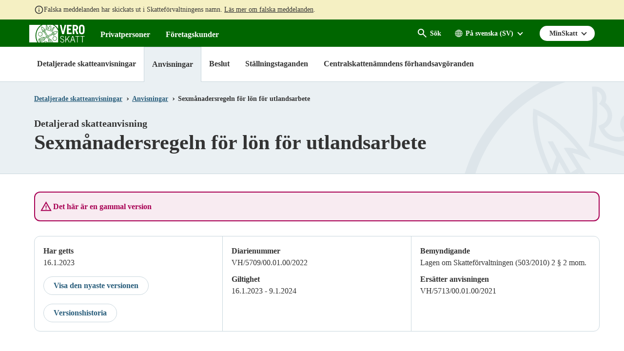

--- FILE ---
content_type: text/html; charset=utf-8
request_url: https://www.vero.fi/sv/Detaljerade_skatteanvisningar/anvisningar/106872/sexmanadersregeln-for-lon-for-utlandsarbete2/
body_size: 38042
content:
<!doctype html>

<html lang="sv">

<head>
    <meta charset="utf-8" />
    <meta http-equiv="X-UA-Compatible" content="IE=edge" />
    <meta name="viewport" content="width=device-width, initial-scale=1" />
    <meta name="msapplication-config" content="none" />
    <base href="https://www.vero.fi/sv/Detaljerade_skatteanvisningar/anvisningar/106872/sexmanadersregeln-for-lon-for-utlandsarbete2/" />
    <title>Sexm&#xE5;nadersregeln f&#xF6;r l&#xF6;n f&#xF6;r utlandsarbete - vero.fi</title>
        <meta name="robots" content="NOINDEX, NOFOLLOW" />
    <meta name="pageID" content="153511" />
    <link rel="canonical" href="https://www.vero.fi/sv/Detaljerade_skatteanvisningar/anvisningar/106872/sexmanadersregeln-for-lon-for-utlandsarbete2/" />
    
    <link rel="shortcut icon" type="image/x-icon" href="/static/img/favicons/TaxFi/favicon.ico">

    <link rel="apple-touch-icon" sizes="180x180" href="/static/img/favicons/TaxFi/apple-touch-icon.png">
    <link rel="icon" type="image/png" sizes="32x32" href="/static/img/favicons/TaxFi/favicon-32x32.png">
    <link rel="icon" type="image/png" sizes="16x16" href="/static/img/favicons/TaxFi/favicon-16x16.png">
    <link rel="manifest" href="/static/img/favicons/TaxFi/site.webmanifest">
    <link rel="mask-icon" href="/static/img/favicons/TaxFi/safari-pinned-tab.svg" color="#006600">
    <meta name="msapplication-TileColor" content="#006600">
    <meta name="msapplication-config" content="/static/img/favicons/TaxFi/browserconfig.xml">
    <meta name="theme-color" content="#ffffff">

    
        <link rel="alternate" hreflang="en" href="/en/detailed-guidance/guidance/106872/six-month-rule-for-wage-income-earned-abroad/" />
        <link rel="alternate" hreflang="sv" href="/sv/Detaljerade_skatteanvisningar/anvisningar/106872/sexmanadersregeln-for-lon-for-utlandsarbete2/" />
        <link rel="alternate" hreflang="fi" href="/syventavat-vero-ohjeet/ohje-hakusivu/106872/ulkomaantyoskentelysta-saatua-palkkaa-koskeva-kuuden-kuukauden-saanto2/" />

    
    <meta property="og:title" content="Sexm&#xE5;nadersregeln f&#xF6;r l&#xF6;n f&#xF6;r utlandsarbete"/>
    <meta property="og:type" content="article"/>
    <meta property="og:image" content="https://www.vero.fi/contentassets/4d7ef5502131491da21a7915d78be9f1/nophoto_icon_504x504.png"/>
    <meta property="og:url" content="https://www.vero.fi/sv/Detaljerade_skatteanvisningar/anvisningar/106872/sexmanadersregeln-for-lon-for-utlandsarbete2/"/>
    <meta property="og:site_name" content="vero.fi"/>

    


    <link href="/static/dist/css/tax_fi.f5de9e37.css" rel="stylesheet">
    
    
    <script type="text/javascript">
        !(function (cfg) { function e() { cfg.onInit && cfg.onInit(i) } var S, u, D, t, n, i, C = window, x = document, w = C.location, I = "script", b = "ingestionendpoint", E = "disableExceptionTracking", A = "ai.device."; "instrumentationKey"[S = "toLowerCase"](), u = "crossOrigin", D = "POST", t = "appInsightsSDK", n = cfg.name || "appInsights", (cfg.name || C[t]) && (C[t] = n), i = C[n] || function (l) { var d = !1, g = !1, f = { initialize: !0, queue: [], sv: "7", version: 2, config: l }; function m(e, t) { var n = {}, i = "Browser"; function a(e) { e = "" + e; return 1 === e.length ? "0" + e : e } return n[A + "id"] = i[S](), n[A + "type"] = i, n["ai.operation.name"] = w && w.pathname || "_unknown_", n["ai.internal.sdkVersion"] = "javascript:snippet_" + (f.sv || f.version), { time: (i = new Date).getUTCFullYear() + "-" + a(1 + i.getUTCMonth()) + "-" + a(i.getUTCDate()) + "T" + a(i.getUTCHours()) + ":" + a(i.getUTCMinutes()) + ":" + a(i.getUTCSeconds()) + "." + (i.getUTCMilliseconds() / 1e3).toFixed(3).slice(2, 5) + "Z", iKey: e, name: "Microsoft.ApplicationInsights." + e.replace(/-/g, "") + "." + t, sampleRate: 100, tags: n, data: { baseData: { ver: 2 } }, ver: 4, seq: "1", aiDataContract: undefined } } var h = -1, v = 0, y = ["js.monitor.azure.com", "js.cdn.applicationinsights.io", "js.cdn.monitor.azure.com", "js0.cdn.applicationinsights.io", "js0.cdn.monitor.azure.com", "js2.cdn.applicationinsights.io", "js2.cdn.monitor.azure.com", "az416426.vo.msecnd.net"], k = l.url || cfg.src; if (k) { if ((n = navigator) && (~(n = (n.userAgent || "").toLowerCase()).indexOf("msie") || ~n.indexOf("trident/")) && ~k.indexOf("ai.3") && (k = k.replace(/(\/)(ai\.3\.)([^\d]*)$/, function (e, t, n) { return t + "ai.2" + n })), !1 !== cfg.cr) for (var e = 0; e < y.length; e++)if (0 < k.indexOf(y[e])) { h = e; break } var i = function (e) { var a, t, n, i, o, r, s, c, p, u; f.queue = [], g || (0 <= h && v + 1 < y.length ? (a = (h + v + 1) % y.length, T(k.replace(/^(.*\/\/)([\w\.]*)(\/.*)$/, function (e, t, n, i) { return t + y[a] + i })), v += 1) : (d = g = !0, o = k, c = (p = function () { var e, t = {}, n = l.connectionString; if (n) for (var i = n.split(";"), a = 0; a < i.length; a++) { var o = i[a].split("="); 2 === o.length && (t[o[0][S]()] = o[1]) } return t[b] || (e = (n = t.endpointsuffix) ? t.location : null, t[b] = "https://" + (e ? e + "." : "") + "dc." + (n || "services.visualstudio.com")), t }()).instrumentationkey || l.instrumentationKey || "", p = (p = p[b]) ? p + "/v2/track" : l.endpointUrl, (u = []).push((t = "SDK LOAD Failure: Failed to load Application Insights SDK script (See stack for details)", n = o, r = p, (s = (i = m(c, "Exception")).data).baseType = "ExceptionData", s.baseData.exceptions = [{ typeName: "SDKLoadFailed", message: t.replace(/\./g, "-"), hasFullStack: !1, stack: t + "\nSnippet failed to load [" + n + "] -- Telemetry is disabled\nHelp Link: https://go.microsoft.com/fwlink/?linkid=2128109\nHost: " + (w && w.pathname || "_unknown_") + "\nEndpoint: " + r, parsedStack: [] }], i)), u.push((s = o, t = p, (r = (n = m(c, "Message")).data).baseType = "MessageData", (i = r.baseData).message = 'AI (Internal): 99 message:"' + ("SDK LOAD Failure: Failed to load Application Insights SDK script (See stack for details) (" + s + ")").replace(/\"/g, "") + '"', i.properties = { endpoint: t }, n)), o = u, c = p, JSON && ((r = C.fetch) && !cfg.useXhr ? r(c, { method: D, body: JSON.stringify(o), mode: "cors" }) : XMLHttpRequest && ((s = new XMLHttpRequest).open(D, c), s.setRequestHeader("Content-type", "application/json"), s.send(JSON.stringify(o)))))) }, a = function (e, t) { g || setTimeout(function () { !t && f.core || i() }, 500), d = !1 }, T = function (e) { var n = x.createElement(I), e = (n.src = e, cfg[u]); return !e && "" !== e || "undefined" == n[u] || (n[u] = e), n.onload = a, n.onerror = i, n.onreadystatechange = function (e, t) { "loaded" !== n.readyState && "complete" !== n.readyState || a(0, t) }, cfg.ld && cfg.ld < 0 ? x.getElementsByTagName("head")[0].appendChild(n) : setTimeout(function () { x.getElementsByTagName(I)[0].parentNode.appendChild(n) }, cfg.ld || 0), n }; T(k) } try { f.cookie = x.cookie } catch (p) { } function t(e) { for (; e.length;)!function (t) { f[t] = function () { var e = arguments; d || f.queue.push(function () { f[t].apply(f, e) }) } }(e.pop()) } var r, s, n = "track", o = "TrackPage", c = "TrackEvent", n = (t([n + "Event", n + "PageView", n + "Exception", n + "Trace", n + "DependencyData", n + "Metric", n + "PageViewPerformance", "start" + o, "stop" + o, "start" + c, "stop" + c, "addTelemetryInitializer", "setAuthenticatedUserContext", "clearAuthenticatedUserContext", "flush"]), f.SeverityLevel = { Verbose: 0, Information: 1, Warning: 2, Error: 3, Critical: 4 }, (l.extensionConfig || {}).ApplicationInsightsAnalytics || {}); return !0 !== l[E] && !0 !== n[E] && (t(["_" + (r = "onerror")]), s = C[r], C[r] = function (e, t, n, i, a) { var o = s && s(e, t, n, i, a); return !0 !== o && f["_" + r]({ message: e, url: t, lineNumber: n, columnNumber: i, error: a, evt: C.event }), o }, l.autoExceptionInstrumented = !0), f }(cfg.cfg), (C[n] = i).queue && 0 === i.queue.length ? (i.queue.push(e), i.trackPageView({})) : e(); })({
                    src: "https://js.monitor.azure.com/scripts/b/ai.3.gbl.min.js",
                    crossOrigin: "anonymous",
                    cfg: {
                        connectionString: "InstrumentationKey=3d9e7c9f-9ff8-4128-9bcd-c17d29611726;IngestionEndpoint=https://westeurope-5.in.applicationinsights.azure.com/;LiveEndpoint=https://westeurope.livediagnostics.monitor.azure.com/",
                        disableCookiesUsage: true
                    }
        });
    </script>

    <script>
    window.jsErrors = [];
    window.onerror = function (errorMessage) { window.jsErrors[window.jsErrors.length] = errorMessage; };
</script>
    
    
    <script type="text/javascript">
        window.askemWA = {
            settings: {
                waApiKey: 's47aKZCsC8XzpMgMgNZfCm',
            }
        };
        var s = document.createElement('script');
        s.src = 'https://cdn.askem.com/plugin/askem.js';

        document.head.appendChild(s);
    </script>

        <link rel="stylesheet" type="text/css" href="https://customer.cludo.com/templates/3183/13517/dist/styles/cludo-search-results.css">
    <script src="/api/localizationeditor/localizationfile/sv?tag=20260120084525" defer></script>
    
</head>

<body class="instructionpage theme-blue">
    <div role="region">
        <div style="display: none" aria-hidden="true">
            <svg width="0" height="0" style="position:absolute"><symbol viewBox="0 0 32 32" id="icon-alert" xmlns="http://www.w3.org/2000/svg"><path d="M30.86 25.68 16.52.56a1.13 1.13 0 0 0-2 0L.15 25.68a1.08 1.08 0 0 0 0 1.09 1.13 1.13 0 0 0 1 .55h28.73a1.13 1.13 0 0 0 1-.55 1.08 1.08 0 0 0-.02-1.09zm-13.58-1.54h-3.56v-3.22h3.56zm0-5.63h-3.56V8.85h3.56z"/></symbol><symbol fill="none" viewBox="0 0 20 20" id="icon-alert-v2" xmlns="http://www.w3.org/2000/svg"><path d="M10.003 18.353c-.223 0-.434-.042-.636-.125a1.873 1.873 0 0 1-.552-.354l-6.687-6.688a1.872 1.872 0 0 1-.355-.552A1.645 1.645 0 0 1 1.648 10c0-.223.042-.438.125-.646.084-.208.202-.389.355-.542l6.687-6.687c.167-.167.35-.289.552-.365a1.862 1.862 0 0 1 1.281 0c.209.076.39.198.542.365l6.688 6.687c.166.153.288.334.364.542a1.861 1.861 0 0 1 0 1.281 1.561 1.561 0 0 1-.364.552l-6.688 6.688c-.153.152-.333.27-.542.354a1.724 1.724 0 0 1-.645.125Zm0-1.667L16.69 10 10.003 3.31 3.315 10l6.688 6.687Zm-.834-5.854h1.667v-5H9.169v5Zm.834 2.5c.236 0 .434-.08.593-.24.16-.16.24-.357.24-.593a.807.807 0 0 0-.24-.594.807.807 0 0 0-.593-.24.806.806 0 0 0-.594.24.807.807 0 0 0-.24.594c0 .236.08.434.24.593.16.16.357.24.594.24Z" fill="currentColor"/></symbol><symbol viewBox="0 0 28.8 32" id="icon-arrow-down" xmlns="http://www.w3.org/2000/svg"><path data-name="arrow ic" d="M28.8 15.38h-8.4V0H8.34v15.38H0L14.4 32z"/></symbol><symbol viewBox="0 0 16 16" id="icon-arrow-down-v2" xmlns="http://www.w3.org/2000/svg"><path d="M7 0v12.175l-5.6-5.6L0 8l8 8 8-8-1.4-1.425-5.6 5.6V0H7Z"/></symbol><symbol viewBox="0 0 20 20" id="icon-arrow-forward" xmlns="http://www.w3.org/2000/svg"><g clip-path="url(#axa)"><path d="M9.999 3.333 8.824 4.508l4.65 4.658H3.332v1.667h10.142l-4.65 4.658 1.175 1.175L16.665 10 10 3.333Z"/></g><defs><clipPath id="axa"><path d="M0 0h20v20H0z"/></clipPath></defs></symbol><symbol viewBox="0 0 32 32" id="icon-arrow-up" xmlns="http://www.w3.org/2000/svg"><path d="M32 16.59h-8.06v14.65H8V16.59H0L16 .76z"/></symbol><symbol viewBox="0 0 32 32" id="icon-blog" xmlns="http://www.w3.org/2000/svg"><path d="m16.21 17-3.59 10.48a12 12 0 0 0 7.38-.19 1.12 1.12 0 0 1-.08-.16ZM4 16a12 12 0 0 0 6.75 10.77L5.06 11.11A11.93 11.93 0 0 0 4 16Z"/><path d="M24.08 15.4a6.31 6.31 0 0 0-1-3.3 5.59 5.59 0 0 1-1.18-2.81 2.07 2.07 0 0 1 2-2.12h.16A12 12 0 0 0 6 9.41h.77C8 9.41 10 9.26 10 9.26a.49.49 0 0 1 .08 1s-.65.08-1.37.12l4.35 13 2.62-7.86-1.87-5.11c-.64 0-1.26-.12-1.26-.12a.49.49 0 1 1 .08-1s2 .15 3.16.15 3.19-.15 3.19-.15a.49.49 0 1 1 .08 1s-.65.08-1.37.12L22 23.28l1.2-4a14.67 14.67 0 0 0 .88-3.88Z"/><path d="M16 0a16 16 0 1 0 16 16A16 16 0 0 0 16 0Zm0 29.33A13.33 13.33 0 1 1 29.33 16 13.33 13.33 0 0 1 16 29.33Z"/><path d="M26.51 10.25a9.19 9.19 0 0 1 .08 1.23 11.31 11.31 0 0 1-.89 4.29L22 26.35a12 12 0 0 0 4.49-16.09Z"/></symbol><symbol viewBox="0 0 32 32" id="icon-calendar" xmlns="http://www.w3.org/2000/svg"><path data-name="Kalenteri ic" d="M28.45 3.56h-1.6v3.55h-5.7V3.56h-10.3v3.55h-5.7V3.56h-1.6A3.56 3.56 0 0 0 0 7.11v21.33A3.56 3.56 0 0 0 3.55 32h24.9A3.56 3.56 0 0 0 32 28.44V7.11a3.56 3.56 0 0 0-3.55-3.55Zm0 24.89H3.55V14.22h24.9ZM9.25 0h-2.5v6h2.5Zm16 0h-2.5v6h2.5Z"/></symbol><symbol viewBox="0 0 32 23.9" id="icon-camera" xmlns="http://www.w3.org/2000/svg"><path d="M19.46 7.84a5 5 0 1 0 4.94 5.06v-.06a5 5 0 0 0-4.93-5ZM32 1.72h-6.74L23.58 0h-8.42l-1.69 1.72H0V23.9h32ZM4.54 7.86a1.53 1.53 0 1 1 1.51-1.54 1.51 1.51 0 0 1-1.5 1.53Zm14.92 12.37a7.39 7.39 0 1 1 7.3-7.49v.1a7.34 7.34 0 0 1-7.3 7.39Z"/></symbol><symbol viewBox="0 0 32 32" id="icon-chatbot" xmlns="http://www.w3.org/2000/svg"><g fill="#FFF" fill-rule="nonzero"><path d="M28.035 12.836c.467 1.54.698 3.142.685 4.752a16.83 16.83 0 0 1-.634 4.745 3.966 3.966 0 0 0 3.81-3.952v-1.588a3.967 3.967 0 0 0-3.86-3.957ZM22.37 8.003v-3.26a2.38 2.38 0 0 0-.793-4.625 2.381 2.381 0 0 0-.793 4.625v2.509c-1.53-.538-3.142-.8-4.762-.776a13.753 13.753 0 0 0-4.762.776v-2.51a2.38 2.38 0 1 0-1.588 0v3.261C6.486 9.865 4.91 13.296 4.91 17.588c0 5.272 1.295 9.06 6.35 10.476v3.015a.792.792 0 0 0 1.183.692l5.707-3.207c6.427-.751 8.982-5.046 8.982-10.976 0-4.292-1.575-7.723-4.762-9.585Zm-10.317 5.219c1.38 0 2.381.835 2.381 1.983v.002a.793.793 0 1 1-1.586 0c0-.548-1.588-.548-1.588 0a.794.794 0 0 1-1.588 0c0-1.15 1.002-1.985 2.381-1.985Zm9.88 9.043a13.437 13.437 0 0 1-5.911 1.284 13.429 13.429 0 0 1-5.911-1.284.794.794 0 0 1 .71-1.42c2.966 1.482 7.436 1.482 10.4 0a.794.794 0 1 1 .71 1.42h.002ZM21.577 16a.794.794 0 0 1-.793-.793c0-.548-1.588-.548-1.588 0a.794.794 0 0 1-1.588 0c0-1.149 1.002-1.984 2.381-1.984 1.38 0 2.381.835 2.381 1.984a.794.794 0 0 1-.793.793ZM.148 16.793v1.588a3.966 3.966 0 0 0 3.81 3.952 16.886 16.886 0 0 1-.634-4.745c-.013-1.61.217-3.212.684-4.752a3.968 3.968 0 0 0-3.86 3.957Z"/></g></symbol><symbol fill="none" viewBox="0 0 25 24" id="icon-check-mark" xmlns="http://www.w3.org/2000/svg"><path d="m10.052 18-5.7-5.7 1.425-1.425 4.275 4.275 9.175-9.175L20.652 7.4 10.052 18Z" fill="#fff"/></symbol><symbol viewBox="0 0 32 32" id="icon-chevron-down" xmlns="http://www.w3.org/2000/svg"><path d="M4.11.8A2.22 2.22 0 0 0 1 .51a2.17 2.17 0 0 0-.28.28 3.2 3.2 0 0 0 0 4l13.57 15.73a2.22 2.22 0 0 0 3.13.28 2.17 2.17 0 0 0 .28-.28L31.3 4.8a3.2 3.2 0 0 0 0-4 2.22 2.22 0 0 0-3.13-.28 2.17 2.17 0 0 0-.28.28L16 13.59z"/></symbol><symbol viewBox="0 0 32 32" id="icon-clock" xmlns="http://www.w3.org/2000/svg"><path class="aecls-1" d="M16 0a16 16 0 1 0 16 16A16 16 0 0 0 16 0Zm8 18.67h-9.33V8h2.66v8H24Z" data-name="icon avoinna"/></symbol><symbol viewBox="0 0 32 32" id="icon-close" xmlns="http://www.w3.org/2000/svg"><path d="M30.8 25.7 21.4 16l9.4-9.7c1.6-1.5 1.6-3.8 0-5.2-1.6-1.4-4.2-1.4-5.8 0l-9 9.3-9-9.3C5.4-.3 2.8-.3 1.2 1.1c-1.6 1.5-1.6 3.8 0 5.2l9.4 9.7-9.4 9.7c-1.6 1.5-1.6 3.8 0 5.2 1.6 1.4 4.2 1.4 5.8 0l9-9.3 9 9.3c1.6 1.4 4.2 1.4 5.8 0 1.6-1.4 1.6-3.8 0-5.2z"/></symbol><symbol viewBox="0 0 24 24" id="icon-close-v2" xmlns="http://www.w3.org/2000/svg"><path d="M19 6.41 17.59 5 12 10.59 6.41 5 5 6.41 10.59 12 5 17.59 6.41 19 12 13.41 17.59 19 19 17.59 13.41 12 19 6.41Z"/>/&gt;</symbol><symbol viewBox="0 0 32 38" id="icon-document" xmlns="http://www.w3.org/2000/svg"><path data-name="icon asiakirjat" d="M0 38h32V0H0ZM4 8h10V6H4Zm0 4h14v-2H4Zm0 4h12v-2H4Zm0 4h24v-2H4Zm0 4h24v-2H4Zm0 4h24v-2H4Zm0 4h24v-2H4Z" style="fill:currentColor;fill-rule:evenodd"/></symbol><symbol viewBox="0 0 20 20" id="icon-earth" xmlns="http://www.w3.org/2000/svg"><path d="M10 3a7.506 7.506 0 0 0-7.5 7.5c0 4.063 3.243 7.377 7.279 7.493.072.008.147.007.221.007.074 0 .149 0 .221-.007 4.036-.116 7.279-3.43 7.279-7.493C17.5 6.363 14.137 3 10 3Zm-.429.937v2.92H7.516c.13-.426.28-.824.448-1.172C8.431 4.723 9 4.136 9.572 3.937Zm.858 0c.571.2 1.14.787 1.607 1.748.168.348.318.747.448 1.172H10.43v-2.92Zm-2.565.275a6.002 6.002 0 0 0-.676 1.098c-.225.463-.42.987-.576 1.547h-2.17a6.652 6.652 0 0 1 3.422-2.645Zm4.272 0a6.65 6.65 0 0 1 3.422 2.645h-2.17a9.342 9.342 0 0 0-.575-1.547 6 6 0 0 0-.677-1.098ZM3.973 7.714h2.438a14.089 14.089 0 0 0-.255 2.357H3.371a6.605 6.605 0 0 1 .602-2.357Zm3.315 0h2.283v2.357H7.013c.026-.836.118-1.633.275-2.357Zm3.14 0h2.284c.157.724.249 1.52.275 2.357h-2.558V7.714Zm3.161 0h2.438c.335.725.55 1.519.602 2.357h-2.785a14.103 14.103 0 0 0-.255-2.357ZM3.371 10.928h2.785c.023.828.108 1.623.255 2.358H3.967a6.612 6.612 0 0 1-.596-2.357Zm3.643 0h2.558v2.358H7.288a13.029 13.029 0 0 1-.274-2.357Zm3.415 0h2.558a13.02 13.02 0 0 1-.275 2.358H10.43v-2.357Zm3.415 0h2.785a6.608 6.608 0 0 1-.596 2.358H13.59c.147-.735.231-1.53.255-2.357Zm-9.402 3.215h2.17c.156.56.35 1.076.575 1.54.2.413.428.788.684 1.112a6.656 6.656 0 0 1-3.429-2.652Zm3.074 0H9.57v2.926c-.571-.2-1.14-.8-1.607-1.761a8.214 8.214 0 0 1-.448-1.165Zm2.913 0h2.055c-.13.425-.28.817-.448 1.165-.466.962-1.036 1.56-1.607 1.761v-2.926Zm2.96 0h2.169a6.657 6.657 0 0 1-3.428 2.652 6.08 6.08 0 0 0 .683-1.112c.224-.464.419-.98.575-1.54Z"/></symbol><symbol id="icon-ec-article" viewBox="0 0 24.39 32" xmlns="http://www.w3.org/2000/svg"><defs><style>.agcls-1{fill:#ea2387}</style></defs><g id="agArtikkeli"><path class="agcls-1" d="M24.39 8.3v-.06a.14.14 0 0 0 0-.06.14.14 0 0 0 0-.06V8L16.55.21H.76A.77.77 0 0 0 0 .75v30.49a.76.76 0 0 0 .76.76h22.87a.76.76 0 0 0 .76-.76V8.3Zm-7.62-5.71 5 5h-5ZM1.52 30.48v-29h13.72v6.89a.77.77 0 0 0 .76.77h6.86v21.34Z"/><path class="agcls-1" d="M6.48 11h5.71a.76.76 0 1 0 0-1.52H6.48a.76.76 0 1 0 0 1.52ZM17.91 17.14H6.48a.76.76 0 1 0 0 1.52h11.43a.76.76 0 0 0 0-1.52ZM17.91 13.33H6.48a.76.76 0 0 0 0 1.52h11.43a.76.76 0 0 0 0-1.52ZM17.91 21H6.48a.76.76 0 0 0 0 1.52h11.43a.76.76 0 0 0 0-1.52Z"/></g></symbol><symbol id="icon-efile" viewBox="0 0 49.23 32" xmlns="http://www.w3.org/2000/svg"><defs><style>.ahcls-1{fill:#f93}</style></defs><g id="ahLayer_2" data-name="Layer 2"><g id="ahLayer_1-2" data-name="Layer 1-2"><path class="ahcls-1" d="M0 29.54h49.23V32H0zM2.46 0v27.08h44.31V0Zm28.65 14.9h-8.59a3.15 3.15 0 0 0 1 1.83 3 3 0 0 0 2 .66A3.85 3.85 0 0 0 28.75 16l2 2.34a5.55 5.55 0 0 1-2.29 1.77 7.59 7.59 0 0 1-3.18.66 7.11 7.11 0 0 1-5.17-1.9 6.54 6.54 0 0 1-2-5v-.36a8.5 8.5 0 0 1 .78-3.75 5.69 5.69 0 0 1 2.31-2.52 6.82 6.82 0 0 1 3.59-.89 6 6 0 0 1 4.61 1.81 7.11 7.11 0 0 1 1.69 5.06Z"/><path class="ahcls-1" d="M24.77 9.68c-1.26 0-2 .84-2.25 2.51h4.38v-.33a2.16 2.16 0 0 0-.55-1.61 2.08 2.08 0 0 0-1.58-.57Z"/></g></g></symbol><symbol viewBox="0 0 32 24" id="icon-envelope" xmlns="http://www.w3.org/2000/svg"><path data-name="icon postiosoite" class="aicls-1" d="M16 13 0 0h32Zm-7.23-2.48L0 3.42v16.66Zm14.46 0L32 20.08V3.42Zm-2.07 1.68L16 16.38l-5.16-4.18L0 24h32L21.16 12.2Z"/></symbol><symbol viewBox="0 0 36.5 32" id="icon-error" xmlns="http://www.w3.org/2000/svg"><path d="M36.31 29.82 19.5.73a1.44 1.44 0 0 0-2.5 0L.2 29.82A1.45 1.45 0 0 0 1.45 32H35a1.46 1.46 0 0 0 1.31-2.18ZM20.08 26.7a.73.73 0 0 1-.73.73h-2.2a.73.73 0 0 1-.73-.73v-2.2a.73.73 0 0 1 .73-.73h2.2a.73.73 0 0 1 .73.73Zm0-5.49a.73.73 0 0 1-.73.73h-2.2a.73.73 0 0 1-.73-.73V9.88a.73.73 0 0 1 .73-.73h2.2a.73.73 0 0 1 .73.73Z"/></symbol><symbol viewBox="0 0 32 32" id="icon-facebook" xmlns="http://www.w3.org/2000/svg"><path data-name="Facebook ic" d="M16 0a16 16 0 1 0 16 16A16 16 0 0 0 16 0zm3.79 11.05h-2.4a.81.81 0 0 0-.61.88v1.74h3v2.47h-3v7.44h-2.84v-7.44h-2.58v-2.47h2.58v-1.46a3.57 3.57 0 0 1 3.35-3.79h2.5z"/></symbol><symbol viewBox="0 0 32 29.33" id="icon-fax" xmlns="http://www.w3.org/2000/svg"><path class="ajcls-1" d="m20 16.35-1.24.66c-3.34 1.65-9-9-5.79-10.85l1.24-.67L16 8.76l-1.24.66c-1 .57 1.3 4.84 2.31 4.32l1.23-.66Zm12-3v16H0v-16h5.33V0H19.1c2 0 7.57 6.47 7.57 8v5.3Zm-8-4.53c0-1.79-3-2-4.33-1.64.6-1.08.4-4.5-1.45-4.5H8V20h16Z" data-name="icon fax"/></symbol><symbol fill="none" viewBox="0 0 18 13" id="icon-filter" xmlns="http://www.w3.org/2000/svg"><path d="M3.625 12.834.667 9.875 1.834 8.71l1.77 1.77 3.542-3.541 1.167 1.187-4.688 4.709Zm0-6.667L.667 3.209l1.167-1.167 1.77 1.77L7.146.272l1.167 1.188-4.688 4.708Zm6.209 5V9.5h7.5v1.667h-7.5Zm0-6.667V2.833h7.5V4.5h-7.5Z" fill="#fff"/></symbol><symbol viewBox="0 0 72 85.5" id="icon-forms" xmlns="http://www.w3.org/2000/svg"><g data-name="Layer 2"><path d="M0 0v85.5h72V0Zm63 72H9v-4.5h54Zm0-9H9v-4.5h54Zm0-9H9v-4.5h54Zm0-9H9v-4.5h54Zm-27-9H9v-4.5h27Zm4.5-9H9v-4.5h31.5Zm-9-9H9v-4.5h22.5Z" data-name="Layer 1"/></g></symbol><symbol viewBox="0 0 32 32" style="enable-background:new 0 0 32 32" xml:space="preserve" id="icon-home" xmlns="http://www.w3.org/2000/svg"><path d="M31.6 16.5 17.3 2.6c-.7-.7-1.9-.7-2.6-.1l-.1.1L.4 16.5c-.7.7-.4 1.4.6 1.4h3v10.7c0 .7 0 1.4 1.5 1.4h6.9V19.2h7.2V30h7.3c1.1 0 1.1-.6 1.1-1.4V17.9h3c1 0 1.3-.7.6-1.4z"/></symbol><symbol viewBox="0 0 32 32" id="icon-info" xmlns="http://www.w3.org/2000/svg"><path d="M16 0a16 16 0 1 0 16 16A16 16 0 0 0 16 0Zm1.8 24.28a.72.72 0 0 1-.72.72h-2.16a.72.72 0 0 1-.72-.72V13.12a.72.72 0 0 1 .72-.72h2.16a.72.72 0 0 1 .72.72Zm0-14.4a.72.72 0 0 1-.72.72h-2.16a.72.72 0 0 1-.72-.72V7.72a.72.72 0 0 1 .72-.72h2.16a.72.72 0 0 1 .72.72Z"/></symbol><symbol fill="none" viewBox="0 0 24 24" id="icon-info-green" xmlns="http://www.w3.org/2000/svg"><path d="M11 17h2v-6h-2v6Zm1-8c.283 0 .52-.096.713-.287A.967.967 0 0 0 13 8a.967.967 0 0 0-.287-.713A.968.968 0 0 0 12 7a.968.968 0 0 0-.713.287A.967.967 0 0 0 11 8c0 .283.096.52.287.713.192.191.43.287.713.287Zm0 13a9.738 9.738 0 0 1-3.9-.788 10.099 10.099 0 0 1-3.175-2.137c-.9-.9-1.612-1.958-2.137-3.175A9.738 9.738 0 0 1 2 12c0-1.383.263-2.683.788-3.9a10.099 10.099 0 0 1 2.137-3.175c.9-.9 1.958-1.612 3.175-2.137A9.738 9.738 0 0 1 12 2c1.383 0 2.683.263 3.9.788a10.098 10.098 0 0 1 3.175 2.137c.9.9 1.613 1.958 2.137 3.175A9.738 9.738 0 0 1 22 12a9.738 9.738 0 0 1-.788 3.9 10.098 10.098 0 0 1-2.137 3.175c-.9.9-1.958 1.613-3.175 2.137A9.738 9.738 0 0 1 12 22Zm0-2c2.233 0 4.125-.775 5.675-2.325C19.225 16.125 20 14.233 20 12c0-2.233-.775-4.125-2.325-5.675C16.125 4.775 14.233 4 12 4c-2.233 0-4.125.775-5.675 2.325C4.775 7.875 4 9.767 4 12c0 2.233.775 4.125 2.325 5.675C7.875 19.225 9.767 20 12 20Z" fill="#060"/></symbol><symbol fill="none" viewBox="0 0 20 20" id="icon-info-medium" xmlns="http://www.w3.org/2000/svg"><path d="M.832 17.5 9.999 1.665l9.166 15.833H.832Zm2.875-1.667H16.29L10 4.999 3.707 15.833Zm6.292-.834c.236 0 .434-.08.593-.24.16-.159.24-.357.24-.593a.806.806 0 0 0-.24-.594.806.806 0 0 0-.593-.24.806.806 0 0 0-.594.24.806.806 0 0 0-.24.594c0 .236.08.434.24.594.16.16.358.24.594.24Zm-.834-2.5h1.667V8.333H9.165v4.166Z" fill="currentColor"/></symbol><symbol fill="none" viewBox="0 0 20 20" id="icon-info-v2" xmlns="http://www.w3.org/2000/svg"><path d="M9.168 14.166h1.667v-5H9.168v5Zm.833-6.667c.236 0 .434-.08.594-.24.16-.159.24-.357.24-.593a.806.806 0 0 0-.24-.594.807.807 0 0 0-.594-.24.806.806 0 0 0-.593.24.806.806 0 0 0-.24.594c0 .236.08.434.24.594.16.16.357.24.593.24Zm0 10.834a8.115 8.115 0 0 1-3.25-.657 8.415 8.415 0 0 1-2.646-1.78 8.416 8.416 0 0 1-1.78-2.647A8.114 8.114 0 0 1 1.667 10c0-1.152.219-2.236.656-3.25a8.415 8.415 0 0 1 1.781-2.645 8.415 8.415 0 0 1 2.646-1.782 8.115 8.115 0 0 1 3.25-.656c1.153 0 2.236.219 3.25.656a8.415 8.415 0 0 1 2.646 1.782 8.416 8.416 0 0 1 1.781 2.645 8.115 8.115 0 0 1 .657 3.25 8.114 8.114 0 0 1-.657 3.25 8.416 8.416 0 0 1-1.78 2.646 8.415 8.415 0 0 1-2.647 1.781 8.115 8.115 0 0 1-3.25.657Zm0-1.667c1.861 0 3.438-.646 4.73-1.938 1.291-1.291 1.937-2.867 1.937-4.729 0-1.86-.646-3.437-1.938-4.729-1.291-1.291-2.868-1.937-4.729-1.937-1.86 0-3.437.646-4.729 1.937C3.98 6.562 3.335 8.138 3.335 10c0 1.86.645 3.437 1.937 4.729 1.292 1.291 2.868 1.937 4.73 1.937Z" fill="#333"/></symbol><symbol viewBox="0 0 32 32" id="icon-instagram" xmlns="http://www.w3.org/2000/svg"><ellipse cx="16.02" cy="15.96" rx="3.61" ry="3.5"/><path d="M20.36 8.89h1.94a.81.81 0 0 1 .81.8v1.93a.81.81 0 0 1-.81.81h-1.94a.81.81 0 0 1-.81-.81V9.7a.81.81 0 0 1 .81-.81zm.97 7.35a5.52 5.52 0 1 1-10.81-1.57H8.89v7.73a.72.72 0 0 0 .72.72H22a.72.72 0 0 0 .72-.72v-7.73H21.1a5.48 5.48 0 0 1 .23 1.57z"/><path d="M16 0a16 16 0 1 0 16 16A16 16 0 0 0 16 0zm7 24.89H9.42a2.32 2.32 0 0 1-2.31-2.31V9.42a2.32 2.32 0 0 1 2.31-2.31H23a2.32 2.32 0 0 1 2.31 2.31v13.16A2.32 2.32 0 0 1 23 24.89z"/></symbol><symbol viewBox="0 0 16.75 31.91" id="icon-instructions" xmlns="http://www.w3.org/2000/svg"><path d="m15.39 5.59-4.56.49a2.81 2.81 0 0 0-.72-1.88 2.5 2.5 0 0 0-1.82-.65 2.51 2.51 0 0 0-1.64.47 1.4 1.4 0 0 0-.57 1.08 2.22 2.22 0 0 0 .76 1.56 34.65 34.65 0 0 0 3.41 2.35 42.58 42.58 0 0 1 3.82 2.66 8.26 8.26 0 0 1 2.06 2.4 5.52 5.52 0 0 1 .63 2.63 5.63 5.63 0 0 1-.76 2.85 7.54 7.54 0 0 1-2.27 2.4 6.49 6.49 0 0 1 1.52 2 5.15 5.15 0 0 1 .49 2.23 5.32 5.32 0 0 1-1.84 4.07 7.69 7.69 0 0 1-5.3 1.7 8.07 8.07 0 0 1-5.31-1.65A6.58 6.58 0 0 1 .9 25.88l4.55-.55a4 4 0 0 0 1.14 2.25 3 3 0 0 0 2.12.76 2.53 2.53 0 0 0 1.74-.57 1.82 1.82 0 0 0 .65-1.39 1.94 1.94 0 0 0-.62-1.4 43.48 43.48 0 0 0-4.42-3 19 19 0 0 1-4.94-4A6 6 0 0 1 0 14.38a6.3 6.3 0 0 1 .75-3 5.78 5.78 0 0 1 2.33-2.32 6.64 6.64 0 0 1-1.26-1.82 4.56 4.56 0 0 1-.42-1.9 4.88 4.88 0 0 1 1.75-3.79A7.2 7.2 0 0 1 8.07 0a7.79 7.79 0 0 1 5.12 1.55 6.1 6.1 0 0 1 2.2 4.04Zm-4.16 14.3a6 6 0 0 0 1.09-1.27 2.41 2.41 0 0 0 .35-1.17 2.09 2.09 0 0 0-.38-1.13 9.71 9.71 0 0 0-2.09-1.83L5.67 11.2a3.33 3.33 0 0 0-1 .95 2.23 2.23 0 0 0-.43 1.31c0 1.12.75 2.18 2.24 3.19Z"/></symbol><symbol viewBox="0 0 31.99 20.68" id="icon-letter" xmlns="http://www.w3.org/2000/svg"><path data-name="Sposti ic" d="m1.05 1.94 13.33 7.18a3.83 3.83 0 0 0 3.22 0l13.33-7.18c.87-.47 1.69-1.94.09-1.94H.99c-1.62 0-.8 1.47.06 1.94zm30.24 3.57-13.7 7.18a3.83 3.83 0 0 1-3.22 0L.68 5.5c-.69-.36-.69.06-.69.39v13.08a2.08 2.08 0 0 0 1.76 1.71h28.47a2.08 2.08 0 0 0 1.77-1.71V5.89c0-.33 0-.75-.69-.39z"/></symbol><symbol viewBox="0 0 32 32" id="icon-linkedin" xmlns="http://www.w3.org/2000/svg"><path data-name="Linkedin ic" d="M16 0a16 16 0 1 0 16 16A16 16 0 0 0 16 0zm-3.91 22.63H8.85V12.2h3.24zm-1.64-11.7a1.62 1.62 0 1 1 .13 0zm13.47 11.7h-3.24v-5.78c0-1.35-.47-2.26-1.64-2.26a1.79 1.79 0 0 0-1.67 1.22 2.36 2.36 0 0 0-.11.8v6H14v-7.1c0-1.3 0-2.39-.08-3.33h2.81l.15 1.45H17A3.74 3.74 0 0 1 20.18 12c2.13 0 3.73 1.43 3.73 4.5v6.16z"/></symbol><symbol viewBox="0 0 24 32" id="icon-lock" xmlns="http://www.w3.org/2000/svg"><path data-name="icon lock" d="M20 13.33V8A8 8 0 0 0 4 8v5.33H0V32h24V13.33Zm-13.33 0V8a5.33 5.33 0 1 1 10.66 0v5.33Z"/></symbol><symbol fill="none" viewBox="0 0 24 24" id="icon-lock-blue" xmlns="http://www.w3.org/2000/svg"><path d="M12.2 3C9.319 3 7.16 5.159 7.16 8.04v1.44h2.16V8.04c0-1.798 1.44-2.88 2.88-2.88s2.88 1.081 2.88 2.88v1.44h2.16V8.04C17.24 5.159 15.082 3 12.2 3Zm6.48 6.48H5.72c-.72 0-.72 0-.72.72v10.08c0 .72 0 .72.72.72h12.96c.72 0 .72 0 .72-.72V10.2c0-.72 0-.72-.72-.72Z" fill="#316094"/></symbol><symbol fill="none" viewBox="0 0 24 24" id="icon-lock-v2" xmlns="http://www.w3.org/2000/svg"><path d="M12.2 3C9.319 3 7.16 5.159 7.16 8.04v1.44h2.16V8.04c0-1.798 1.44-2.88 2.88-2.88s2.88 1.081 2.88 2.88v1.44h2.16V8.04C17.24 5.159 15.082 3 12.2 3Zm6.48 6.48H5.72c-.72 0-.72 0-.72.72v10.08c0 .72 0 .72.72.72h12.96c.72 0 .72 0 .72-.72V10.2c0-.72 0-.72-.72-.72Z" fill="#060"/></symbol><symbol fill="none" viewBox="0 0 25 24" id="icon-lock-white" xmlns="http://www.w3.org/2000/svg"><path d="M12.7 3C9.819 3 7.66 5.16 7.66 8.04v1.44h2.16V8.04c0-1.798 1.44-2.88 2.88-2.88s2.88 1.082 2.88 2.88v1.44h2.16V8.04C17.74 5.16 15.582 3 12.7 3Zm6.48 6.48H6.22c-.72 0-.72 0-.72.72v10.08c0 .72 0 .72.72.72h12.96c.72 0 .72 0 .72-.72V10.2c0-.72 0-.72-.72-.72Z" fill="#fff"/></symbol><symbol fill="none" viewBox="0 0 19 16" id="icon-menu" xmlns="http://www.w3.org/2000/svg"><path d="M.5 16v-2.667h18V16H.5Zm0-6.667V6.667h18v2.666H.5Zm0-6.666V0h18v2.667H.5Z" fill="#060"/></symbol><symbol fill="none" viewBox="0 0 32 29" id="icon-menu-blue" xmlns="http://www.w3.org/2000/svg"><path d="M0 28.444v-4.74h32v4.74H0Zm0-11.851v-4.741h32v4.74H0ZM0 4.74V0h32v4.74H0Z" fill="#316094"/></symbol><symbol fill="none" viewBox="0 0 32 28" id="icon-menu-close" xmlns="http://www.w3.org/2000/svg"><path d="M30 2.82 27.18 0 16 11.18 4.82 0 2 2.82 13.18 14 2 25.18 4.82 28 16 16.82 27.18 28 30 25.18 18.82 14 30 2.82Z" fill="#060"/></symbol><symbol fill="none" viewBox="0 0 32 28" id="icon-menu-close-blue" xmlns="http://www.w3.org/2000/svg"><path d="M30 2.82 27.18 0 16 11.18 4.82 0 2 2.82 13.18 14 2 25.18 4.82 28 16 16.82 27.18 28 30 25.18 18.82 14 30 2.82Z" fill="#316094"/></symbol><symbol fill="none" viewBox="0 0 16 10" id="icon-menu-mobile" xmlns="http://www.w3.org/2000/svg"><path d="M3.833 2.5V.833H15.5V2.5H3.833Zm0 3.333V4.168H15.5v1.667H3.833Zm0 3.334V7.5H15.5v1.667H3.833ZM1.333 2.5a.806.806 0 0 1-.593-.24.806.806 0 0 1-.24-.593c0-.236.08-.434.24-.594.16-.16.357-.24.593-.24s.434.08.594.24c.16.16.24.358.24.594s-.08.434-.24.594a.806.806 0 0 1-.594.24Zm0 3.333a.806.806 0 0 1-.593-.24A.806.806 0 0 1 .5 5c0-.236.08-.434.24-.594.16-.16.357-.24.593-.24s.434.08.594.24c.16.16.24.358.24.594s-.08.434-.24.594a.806.806 0 0 1-.594.24Zm0 3.334a.806.806 0 0 1-.593-.24.806.806 0 0 1-.24-.593c0-.237.08-.435.24-.594.16-.16.357-.24.593-.24s.434.08.594.24c.16.16.24.357.24.594 0 .236-.08.434-.24.593a.806.806 0 0 1-.594.24Z" fill="#fff"/></symbol><symbol fill="none" viewBox="0 0 26 26" id="icon-minus" xmlns="http://www.w3.org/2000/svg"><path d="M11.916 14.084h-6.5v-2.167h6.5V5.083v6.834h8.667v2.167h-6.5v6.832-6.832Z" fill="#333"/></symbol><symbol fill="none" viewBox="0 0 26 26" id="icon-minus-green" xmlns="http://www.w3.org/2000/svg"><path d="M11.916 14.084h-6.5v-2.167h6.5V5.083v6.834h8.667v2.167h-6.5v6.832-6.832Z" fill="#060"/></symbol><symbol viewBox="0 0 32 32" id="icon-outline-facebook" xmlns="http://www.w3.org/2000/svg"><path d="M19.2 0c-4.2.3-7.3 3.8-7 8v3.1H6.7v5.2h5.4V32h6V16.3h6.3v-5.2h-6.3V7.4c-.1-.9.5-1.7 1.3-1.9h5.1V0h-5.3z"/></symbol><symbol viewBox="0 0 32 32" id="icon-outline-linkedin" xmlns="http://www.w3.org/2000/svg"><path d="M1.1 9.2h6.6v21.2H1.1zm30.6 21.1V17.9c0-6.2-3.2-9.1-7.6-9.1-2.6-.1-5 1.2-6.5 3.3h-.2l-.3-2.9h-5.7c.2 1.9.2 4.1.2 6.8v14.4h6.6V18.1c0-.6.1-1.1.2-1.6.5-1.5 1.8-2.5 3.4-2.5 2.4 0 3.3 1.8 3.3 4.6v11.7h6.6zM4.6 0C2.8-.1 1.3 1.3 1.2 3.2s1.3 3.3 3.2 3.4h.3c1.7-.1 3.1-1.4 3.2-3.2C7.8 1.6 6.4.1 4.6 0z"/></symbol><symbol viewBox="0 0 32 32" id="icon-outline-twitter" xmlns="http://www.w3.org/2000/svg"><path d="M31 4.1c-1.2.7-2.6 1.3-4 1.5-1.2-1.3-2.9-2-4.6-2.1-3.5 0-6.4 2.8-6.4 6.3 0 .5 0 1 .2 1.4C11 11.1 6.2 8.7 3 4.7c-1.7 2.9-.8 6.6 2 8.5-1 0-2-.3-2.9-.8 0 3 2.1 5.6 5.1 6.2-.5.2-1.1.2-1.7.2H4.3c.8 2.6 3.2 4.4 5.9 4.4C8 25 5.3 26 2.4 26H.9c2.9 1.8 6.2 2.8 9.5 2.8 10 .1 18.2-8 18.3-18V10c1.3-1 2.4-2 3.2-3.3-1.2.5-2.4.8-3.7 1 1.4-.8 2.4-2.1 2.8-3.6z"/></symbol><symbol viewBox="0 0 21.33 32" id="icon-phone" xmlns="http://www.w3.org/2000/svg"><path class="aocls-1" d="m21.33 30.16-4.7-9.06-2.75 1.35c-3 1.45-9.06-10.43-6.14-12l2.77-1.37L5.86 0 3.05 1.39c-9.6 5 5.64 34.64 15.47 30.15Z" data-name="icon puhelinnumero"/></symbol><symbol viewBox="0 0 23.27 32" id="icon-pin" xmlns="http://www.w3.org/2000/svg"><path data-name="icon kayntiosoite" class="apcls-1" d="M11.64 6.05a5.19 5.19 0 1 1-5.17 5.19 5.18 5.18 0 0 1 5.17-5.19m0-6A11.66 11.66 0 0 0 0 11.68a9 9 0 0 0 1.73 5.62L11.64 32l9.91-14.7a9 9 0 0 0 1.73-5.62A11.66 11.66 0 0 0 11.64 0"/></symbol><symbol fill="none" viewBox="0 0 26 26" id="icon-plus" xmlns="http://www.w3.org/2000/svg"><path d="M11.916 14.084h-6.5v-2.167h6.5v-6.5h2.167v6.5h6.5v2.167h-6.5v6.5h-2.167v-6.5Z" fill="#333"/></symbol><symbol fill="none" viewBox="0 0 26 26" id="icon-plus-green" xmlns="http://www.w3.org/2000/svg"><path d="M11.916 14.084h-6.5v-2.167h6.5v-6.5h2.167v6.5h6.5v2.167h-6.5v6.5h-2.167v-6.5Z" fill="#060"/></symbol><symbol viewBox="0 0 32 32" id="icon-search" xmlns="http://www.w3.org/2000/svg"><path d="m31.3 27.1-7.7-7.7c1.2-2 1.8-4.2 1.8-6.5C25.3 5.8 19.6.1 12.5 0 5.6 0 0 5.6 0 12.5c.1 7.1 5.8 12.8 12.9 12.9 2.2 0 4.4-.6 6.3-1.7l7.7 7.7c.7.8 2 .8 2.7 0l1.9-1.9c.6-.7.6-1.7-.1-2.3l-.1-.1zM3.8 12.5c0-4.8 3.9-8.7 8.7-8.7 4.9.1 8.9 4.1 9.1 9 0 4.8-3.9 8.7-8.7 8.7-4.9-.1-8.9-4-9.1-9z"/></symbol><symbol viewBox="0 0 20 20" id="icon-search-v2" xmlns="http://www.w3.org/2000/svg"><path d="m16.333 17.5-5.25-5.25a5.08 5.08 0 0 1-3.167 1.083c-1.513 0-2.794-.524-3.843-1.573C3.024 10.712 2.5 9.43 2.5 7.917c0-1.514.524-2.795 1.573-3.844S6.403 2.5 7.917 2.5c1.514 0 2.795.524 3.843 1.573 1.049 1.049 1.573 2.33 1.573 3.844a5.08 5.08 0 0 1-1.083 3.166l5.25 5.25-1.167 1.167Zm-8.416-5.833c1.041 0 1.927-.365 2.656-1.094.73-.73 1.094-1.615 1.094-2.656 0-1.042-.365-1.927-1.094-2.657-.73-.729-1.615-1.093-2.656-1.093-1.042 0-1.927.364-2.657 1.093-.729.73-1.093 1.615-1.093 2.657 0 1.041.364 1.927 1.093 2.656.73.73 1.615 1.094 2.657 1.094Z"/></symbol><symbol viewBox="0 0 32 32" id="icon-snapchat" xmlns="http://www.w3.org/2000/svg"><path d="M16 0a16 16 0 1 0 16 16A16 16 0 0 0 16 0zm10.3 21.55c-.12.29-.68.7-2.62 1-.16 0-.22.23-.32.66 0 .16-.07.31-.12.48a.26.26 0 0 1-.28.21 2.43 2.43 0 0 1-.44-.05 5.78 5.78 0 0 0-1.17-.12 5.18 5.18 0 0 0-.84.07 4 4 0 0 0-1.6.82 4.52 4.52 0 0 1-2.77 1.09h-.26a4.52 4.52 0 0 1-2.77-1.09 4 4 0 0 0-1.6-.82 5.17 5.17 0 0 0-.82-.07 5.75 5.75 0 0 0-1.16.13 2.56 2.56 0 0 1-.44.06.28.28 0 0 1-.3-.22c0-.16-.08-.32-.12-.48-.09-.4-.15-.64-.32-.67-1.94-.3-2.5-.71-2.62-1a.37.37 0 0 1 0-.12.22.22 0 0 1 .18-.23c3-.49 4.32-3.56 4.38-3.67a1.14 1.14 0 0 0 .11-1c-.2-.48-.89-.69-1.33-.84l-.29-.1c-.89-.35-1-.71-.92-.89a.83.83 0 0 1 .83-.52.57.57 0 0 1 .24 0 2.57 2.57 0 0 0 1.06.28.89.89 0 0 0 .64-.2v-.63a10.4 10.4 0 0 1 .25-4.16 5.4 5.4 0 0 1 5-3.24h.42a5.4 5.4 0 0 1 5 3.24 10.48 10.48 0 0 1 .25 4.16v.64a.85.85 0 0 0 .58.2 2.67 2.67 0 0 0 1-.28.76.76 0 0 1 .31-.06 1 1 0 0 1 .36.07.66.66 0 0 1 .5.54c0 .2-.16.52-.93.82l-.29.1c-.44.14-1.11.35-1.33.84a1.14 1.14 0 0 0 .15 1c.05.13 1.39 3.18 4.38 3.67a.22.22 0 0 1 .18.23.36.36 0 0 1-.16.15z"/></symbol><symbol viewBox="0 0 32 32" id="icon-soundcloud" xmlns="http://www.w3.org/2000/svg"><path d="M16 0a16 16 0 1 0 16 16A16 16 0 0 0 16 0ZM6 19.45a2.78 2.78 0 0 1-.91-2.09A2.65 2.65 0 0 1 6 15.27Zm1.82.55a3.1 3.1 0 0 1-.91-.09v-5.18a3.8 3.8 0 0 1 .91-.09Zm1.82 0h-.91v-5.09L9 15a4.41 4.41 0 0 1 .64-1.36Zm1.81 0h-.9v-7.27a7.89 7.89 0 0 1 .9-.55Zm1.82 0h-.91v-8a1.56 1.56 0 0 1 .91 0Zm1.82 0h-.91v-7.73l.37.18a6.32 6.32 0 0 1 .54-.81Zm9.18 0H16v-9.18a4.24 4.24 0 0 1 2.55-.82 4.84 4.84 0 0 1 4.63 4.64 2.67 2.67 0 0 1 3.73 2.54A2.74 2.74 0 0 1 24.27 20Z"/></symbol><symbol viewBox="0 0 32 32" id="icon-sun" xmlns="http://www.w3.org/2000/svg"><path class="arcls-1" d="M5.43 17.33H0v-2.66h5.43a8.89 8.89 0 0 0 0 2.66Zm4-9.75-3.8-3.84-1.89 1.89 3.85 3.84a10.51 10.51 0 0 1 1.88-1.89Zm15 1.89 3.84-3.84-1.9-1.89-3.84 3.84a11.27 11.27 0 0 1 1.89 1.89ZM16 5.33a9.68 9.68 0 0 1 1.33.1V0h-2.66v5.43a9.68 9.68 0 0 1 1.33-.1Zm0 21.34a9.68 9.68 0 0 1-1.33-.1V32h2.66v-5.43a9.68 9.68 0 0 1-1.33.1Zm10.57-12a8.89 8.89 0 0 1 0 2.66H32v-2.66Zm-4 9.75 3.84 3.84 1.89-1.89-3.84-3.84a10.9 10.9 0 0 1-1.93 1.89ZM7.58 22.53l-3.84 3.84 1.89 1.88 3.84-3.84a10.85 10.85 0 0 1-1.89-1.88ZM16 8a8 8 0 1 0 8 8 8 8 0 0 0-8-8Z" data-name="icon avoinna-kesalla"/></symbol><symbol fill="none" viewBox="0 0 24 24" id="icon-thumbsup" xmlns="http://www.w3.org/2000/svg"><path d="M18 21H8V8l7-7 1.25 1.25c.117.117.212.275.288.475.075.2.112.392.112.575v.35L15.55 8H21c.533 0 1 .2 1.4.6.4.4.6.867.6 1.4v2a2.04 2.04 0 0 1-.15.75l-3 7.05c-.15.333-.4.617-.75.85-.35.233-.717.35-1.1.35ZM6 8v13H2V8h4Z" fill="#fff"/></symbol><symbol fill="none" viewBox="0 0 24 24" id="icon-tiktok" xmlns="http://www.w3.org/2000/svg"><path fill-rule="evenodd" clip-rule="evenodd" d="M12 24c6.627 0 12-5.373 12-12S18.627 0 12 0 0 5.373 0 12s5.373 12 12 12Zm1.595-18.996c-.43 0-.86.001-1.292.008-.01 1.484-.01 2.967-.01 4.453a986.985 986.985 0 0 1-.001 3.33c0 .749.001 1.497-.04 2.247-.006.209-.11.392-.212.57l-.024.042c-.335.546-.951.919-1.594.926-.97.086-1.877-.708-2.014-1.652l-.005-.14c-.009-.266-.018-.538.083-.786.144-.41.42-.771.785-1.007.499-.347 1.166-.399 1.737-.214 0-.364.007-.728.013-1.092.008-.488.016-.976.01-1.464-1.25-.234-2.585.16-3.538.991a4.314 4.314 0 0 0-1.486 2.855c-.012.281-.007.569.006.857.12 1.346.938 2.601 2.1 3.287a4.187 4.187 0 0 0 2.347.59c1.342-.022 2.648-.742 3.401-1.845a4.381 4.381 0 0 0 .778-2.269c.012-1.105.011-2.212.01-3.32l.001-1.715c.3.195.605.386.933.535.753.357 1.587.53 2.417.557V8.431c-.886-.1-1.796-.391-2.44-1.03-.645-.623-.961-1.52-1.007-2.401-.319.003-.638.003-.958.004Z" fill="#F93"/></symbol><symbol viewBox="0 0 32 32" id="icon-twitter" xmlns="http://www.w3.org/2000/svg"><circle transform="matrix(.22953 0 0 .22864 -85.622 -55.992)" cx="443" cy="314.667" r="69"/><path data-name="Twitter ic" d="M21.621 7.13h2.943l-6.431 7.493 7.566 10.196h-5.924l-4.64-6.184-5.309 6.184H6.88l6.88-8.014L6.501 7.13h6.075l4.194 5.653 4.851-5.653Zm-1.033 15.893h1.631L11.689 8.832H9.938l10.65 14.191Z" fill="#3f3f3f"/></symbol><symbol viewBox="0 0 27.73 32" id="icon-user" xmlns="http://www.w3.org/2000/svg"><path data-name="User ic" d="M13.87 17.64c4.05 0 7.34-3.95 7.34-8.82S20.13 0 13.87 0 6.53 3.95 6.53 8.82s3.29 8.82 7.34 8.82Zm13.85 13.11c-.14-8.49-1.26-10.9-9.83-12.44a6.07 6.07 0 0 1-8 0C1.41 19.82.22 22.21.06 30.47a1.87 1.87 0 0 1 0 .64V32h27.68v-.66a5.81 5.81 0 0 1-.02-.59Z"/></symbol><symbol fill="none" viewBox="0 0 11 16" id="icon-vector" xmlns="http://www.w3.org/2000/svg"><path fill-rule="evenodd" clip-rule="evenodd" d="M2.929 0 11 8 2.93 16 .64 13.728 6.424 8 .641 2.272 2.929 0Z" fill="#008A00"/></symbol><symbol fill="none" viewBox="0 0 11 16" id="icon-vector-blue" xmlns="http://www.w3.org/2000/svg"><path fill-rule="evenodd" clip-rule="evenodd" d="M2.929 0 11 8 2.93 16 .64 13.728 6.424 8 .641 2.272 2.929 0Z" fill="#316094"/></symbol><symbol id="icon-verobot" viewBox="0 0 31.84 30.64" xmlns="http://www.w3.org/2000/svg"><defs><style>.clcls-1{fill:#fff}</style></defs><g id="clverobot-32-nega"><g id="clavatar_vero_robot" data-name="avatar vero robot"><g id="clLayer-1"><g id="clsvg_1" data-name="svg 1"><g id="clsvg_18" data-name="svg 18"><path id="clCombined-Shape" class="clcls-1" d="M32 9.86a16.32 16.32 0 0 1-3.7 7.46c-.73.87-1.51 1.73-2.26 2.54a26 26 0 0 0 .08-3.41l-.64.61a5.17 5.17 0 0 0-.26-.69c.72-.71 1.45-1.41 2.19-2.11.15-.16.3-.32.49-.5a3.23 3.23 0 0 1 .7.24c-.34.33-.67.66-1 1s-.59.56-.9.85a16.23 16.23 0 0 1 .09 2.15c.41-.47.82-.95 1.23-1.46a16.7 16.7 0 0 0 3.05-5.88 14.46 14.46 0 0 0-4.32 1.52 24 24 0 0 0-2.83 1.77 4.35 4.35 0 0 1 2.07.34l-.6.53-.69.63-.36-.58.22-.2h-.38a11.14 11.14 0 0 0-.87-1.06 25 25 0 0 1 3.25-2.08A14.14 14.14 0 0 1 32 9.86ZM.11 9.9a13 13 0 0 1 1.77.27 15.52 15.52 0 0 1 4.69 1.95 3.42 3.42 0 0 0 .47.26c.56.37 1.11.76 1.65 1.15a9.5 9.5 0 0 0-.89 1.1h-.3l.18.14c-.13.2-.25.4-.37.61l-.62-.55-.59-.54a3.41 3.41 0 0 1 1-.33h.38a3.45 3.45 0 0 1 .64 0c-.26-.2-.55-.39-.8-.6a1.81 1.81 0 0 1-.48-.29 17.44 17.44 0 0 0-4.74-2.13c-.38-.09-.76-.18-1.13-.23a15.82 15.82 0 0 0 2.53 5.06A26.61 26.61 0 0 0 5.29 18a16.82 16.82 0 0 1 .08-2.15c-.61-.61-1.25-1.21-1.86-1.83a4.56 4.56 0 0 1 .71-.24c.89.86 1.75 1.71 2.62 2.54a7.07 7.07 0 0 0-.27.69L6 16.49a20.45 20.45 0 0 0 0 2.82v.5c-.66-.72-1.36-1.47-2-2.26A15.91 15.91 0 0 1 .11 9.9Z" transform="translate(-.11 -.03)"/></g></g><g id="clsvg_5" data-name="svg 5"><path id="clsvg_7" data-name="svg 7" class="clcls-1" d="M23.13 1.25a29.62 29.62 0 0 0-1.56 7.09H10.42a29.13 29.13 0 0 0-1.55-7.07 1 1 0 0 1 .94 1 2.05 2.05 0 0 1-.22.66c.78.22 1.72.66 1.71 1.63a1.77 1.77 0 0 1-.87 1.37 2.74 2.74 0 0 0 2.46 1.45 2.52 2.52 0 0 0 1.7-.56 4.82 4.82 0 0 0 .9-1A3.33 3.33 0 0 1 14.06 5a1 1 0 0 1-.18-.62v-.07c.06-.96 1.12-1.31 1.8-1.5-.31-.32-.68-.58-.68-1.11a1 1 0 0 1 1-1 1 1 0 0 1 1 1c0 .48-.34.77-.69 1.09.69.21 1.84.55 1.84 1.48 0 .75-.72 1.11-1.33 1.32a.69.69 0 0 1-.26.11 3.43 3.43 0 0 0 .48.65 2.55 2.55 0 0 0 2.07 1 3 3 0 0 0 2.52-1.48 1.68 1.68 0 0 1-.92-1.37c0-1 .9-1.38 1.69-1.61a1.67 1.67 0 0 1-.2-.69.93.93 0 0 1 .92-.94M24 .81a2.18 2.18 0 0 0-.88-.2 1.61 1.61 0 0 0-1.59 1.58v.25A2.41 2.41 0 0 0 20 4.49 2.13 2.13 0 0 0 20.73 6a2.13 2.13 0 0 1-1.61.73A2.2 2.2 0 0 1 17.55 6a2 2 0 0 0 1.24-1.74 2 2 0 0 0-1.33-1.78 1.83 1.83 0 0 0 .21-.8A1.7 1.7 0 0 0 16 0a1.92 1.92 0 0 0-.74.17 1.69 1.69 0 0 0-.91 1.5 1.33 1.33 0 0 0 .2.8 2.46 2.46 0 0 0-1 .76 1.65 1.65 0 0 0-.37 1A2.08 2.08 0 0 0 14.37 6a.13.13 0 0 1 .08 0s0 0-.06 0a2.18 2.18 0 0 1-1.5.62A2.08 2.08 0 0 1 11.31 6 2.26 2.26 0 0 0 12 4.51a2.37 2.37 0 0 0-1.53-2.06.41.41 0 0 0 0-.22A1.59 1.59 0 0 0 9.33.69l-1.27.36A27.11 27.11 0 0 1 9.87 9H22.15A28.53 28.53 0 0 1 24 .81" transform="translate(-.11 -.03)"/></g><g id="clsvg_8" data-name="svg 8"><path id="clsvg_10" data-name="svg 10" class="clcls-1" d="M8.89 1.25a29.62 29.62 0 0 1 1.56 7.09H21.58a29.13 29.13 0 0 1 1.59-7.07 1 1 0 0 0-.94 1 2.05 2.05 0 0 0 .22.66c-.78.22-1.72.66-1.71 1.63a1.77 1.77 0 0 0 .87 1.37 2.74 2.74 0 0 1-2.46 1.45 2.52 2.52 0 0 1-1.7-.56 4.52 4.52 0 0 1-.89-1 3.35 3.35 0 0 0 1.44-.9 1 1 0 0 0 .18-.62v-.07C18.08 3.35 17 3 16.34 2.81c.31-.32.69-.58.69-1.11a1.08 1.08 0 0 0-.46-.84A1.11 1.11 0 0 0 16 .7a1 1 0 0 0-1 1c0 .48.34.77.69 1.09-.69.21-1.83.55-1.84 1.48 0 .75.72 1.11 1.33 1.32a.73.73 0 0 0 .27.11 3.93 3.93 0 0 1-.49.65 2.55 2.55 0 0 1-2.07 1 2.94 2.94 0 0 1-2.51-1.48 1.73 1.73 0 0 0 .92-1.37c0-1-.91-1.38-1.7-1.61a1.67 1.67 0 0 0 .2-.69.93.93 0 0 0-.92-.94M8 .81a2.18 2.18 0 0 1 .88-.2 1.61 1.61 0 0 1 1.59 1.58v.25A2.38 2.38 0 0 1 12 4.49 2.12 2.12 0 0 1 11.29 6a2.11 2.11 0 0 0 1.61.73A2.22 2.22 0 0 0 14.47 6a2.06 2.06 0 0 1-1.25-1.74 2.06 2.06 0 0 1 1.34-1.78 1.84 1.84 0 0 1-.22-.8A1.71 1.71 0 0 1 16 0a1.82 1.82 0 0 1 .73.17 1.67 1.67 0 0 1 .91 1.5 1.26 1.26 0 0 1-.19.8 2.53 2.53 0 0 1 1 .76 1.65 1.65 0 0 1 .37 1A2.09 2.09 0 0 1 17.64 6a.11.11 0 0 0-.07 0h.05a2.2 2.2 0 0 0 1.5.62A2.05 2.05 0 0 0 20.7 6a2.31 2.31 0 0 1-.65-1.5 2.37 2.37 0 0 1 1.53-2.06.55.55 0 0 1 0-.22A1.6 1.6 0 0 1 22.69.69l1.31.36a27.11 27.11 0 0 0-1.81 8h-5.41L16 9H9.86A28.53 28.53 0 0 0 8 .81" transform="translate(-.11 -.03)"/></g><g id="clsvg_11" data-name="svg 11"><path class="clcls-1" d="M24.19 9.85a2.24 2.24 0 0 1 2.23 2.07v16.52a2.23 2.23 0 0 1-2.07 2.23H7.83A2.23 2.23 0 0 1 5.6 28.6V12.08a2.23 2.23 0 0 1 2.07-2.23h16.52Zm-3.7 12.71a5.3 5.3 0 0 1-9 0 .74.74 0 0 0-1.24.79 6.78 6.78 0 0 0 11.44 0 .74.74 0 0 0-1.24-.79Zm-8.66-7.69a2.27 2.27 0 0 0-2.21 1.69.63.63 0 1 0 1.21.33 1 1 0 0 1 2 0 .63.63 0 0 0 .61.46.52.52 0 0 0 .17 0 .63.63 0 0 0 .44-.77 2.29 2.29 0 0 0-2.22-1.71Zm8.36 0A2.29 2.29 0 0 0 18 16.56a.63.63 0 0 0 .45.77.63.63 0 0 0 .77-.44 1 1 0 0 1 2 0 .62.62 0 0 0 .61.46.47.47 0 0 0 .16 0 .63.63 0 0 0 .44-.77 2.27 2.27 0 0 0-2.24-1.71Z" transform="translate(-.11 -.03)" id="clsvg_17" data-name="svg 17"/></g></g></g></g></symbol><symbol viewBox="0 0 32 32" id="icon-youtube" xmlns="http://www.w3.org/2000/svg"><path d="M15.74 11.82c.37 0 .55-.29.55-.89V8.26c0-.59-.18-.89-.55-.89s-.55.29-.55.89v2.67c0 .59.17.89.55.89z"/><path d="M16 0a16 16 0 1 0 16 16A16 16 0 0 0 16 0zm2.4 6.4h1.16v4.71a2.63 2.63 0 0 0 0 .44c0 .18.12.27.27.27s.48-.18.73-.54V6.4h1.16v6.39h-1.16v-.7a1.86 1.86 0 0 1-1.33.79.71.71 0 0 1-.74-.48 3.22 3.22 0 0 1-.1-.95zM14 8.48A2.48 2.48 0 0 1 14.39 7a1.72 1.72 0 0 1 2.69 0 2.51 2.51 0 0 1 .36 1.5v2.2a2.5 2.5 0 0 1-.36 1.5 1.72 1.72 0 0 1-2.69 0 2.47 2.47 0 0 1-.39-1.5zm-3.08-4.26.89 3.36.89-3.36H14l-1.52 5.11v3.47h-1.29V9.33a21 21 0 0 0-.78-2.71l-.82-2.38zM25.13 25a2.39 2.39 0 0 1-2 1.86 63.62 63.62 0 0 1-7.09.25 63.61 63.61 0 0 1-7.11-.26 2.39 2.39 0 0 1-2-1.86 20.29 20.29 0 0 1-.33-4.48A20.27 20.27 0 0 1 6.85 16a2.39 2.39 0 0 1 2-1.86 63.63 63.63 0 0 1 7.15-.22 63.63 63.63 0 0 1 7.11.26 2.39 2.39 0 0 1 2 1.86 20.3 20.3 0 0 1 .33 4.48 20.21 20.21 0 0 1-.31 4.48z"/><path d="M22.35 18.22a1.62 1.62 0 0 0-1.37.65 2.45 2.45 0 0 0-.36 1.49v2.22a2.44 2.44 0 0 0 .38 1.49 1.64 1.64 0 0 0 1.39.65 1.59 1.59 0 0 0 1.37-.72 1.64 1.64 0 0 0 .27-.68v-.9h-1.14a7.44 7.44 0 0 1 0 .77.49.49 0 0 1-.51.44c-.39 0-.58-.29-.58-.89v-1.1h2.29v-1.28a2.48 2.48 0 0 0-.36-1.49 1.59 1.59 0 0 0-1.38-.65zm.56 2.49h-1.13v-.57q0-.89.57-.89c.38 0 .57.29.57.89zm-4.2-2.49a1.55 1.55 0 0 0-1.18.68v-2.75h-1.15v8.48h1.14V24a1.56 1.56 0 0 0 1.18.7.89.89 0 0 0 .92-.7 5.05 5.05 0 0 0 .12-1.27v-2.52a4.89 4.89 0 0 0-.12-1.27.89.89 0 0 0-.91-.72zm-.12 4.59c0 .57-.17.85-.5.85a.82.82 0 0 1-.57-.28v-3.82a.83.83 0 0 1 .57-.28c.33 0 .5.29.5.86zm-4.35.32c-.25.36-.49.53-.72.53s-.24-.09-.27-.27a3.52 3.52 0 0 1 0-.44v-4.64H12.1v5a3.2 3.2 0 0 0 .1.94.7.7 0 0 0 .74.47 1.83 1.83 0 0 0 1.31-.78v.69h1.15v-6.32h-1.16zm-6.29-5.79h1.34v7.28h1.27v-7.28h1.37v-1.19H7.95v1.19z"/></symbol></svg>
        </div>
        
    <div class="site-notice">
        <div class="container">
                <div class="site-notice__main " role="region" aria-label="">
                    <div class="container u-flex">
                        <svg class='icon icon-info-v2' aria-hidden='true' role='presentation' focusable='false'><use xlink:href='#icon-info-v2'></use></svg>
                        <div class="site-notice__text">
                            <p>Falska meddelanden har skickats ut i Skattef&ouml;rvaltningens namn. <a href="/sv/skatteforvaltningen/kontakta-oss/etjanster/information-om-e-tj%C3%A4nster/info_om_falska_meddelande/">L&auml;s mer om falska meddelanden</a>.</p>
                        </div>
                    </div>
                </div>
        </div>
    </div>


    </div>
    <div class="page-container vero-v2-custom" id="app" v-cloak>
        <div class="transformer" v-transformer>
            <header class="vero-v2">
                

                <div class="accessibility-shortcuts" id="top">
    <anchor-link 
      href="#content-main" 
      css-class="sr-only sr-only-focusable" 
      title="Gå direkt till innehållet"
      :offset="-70"
      >
    </anchor-link>
      <anchor-link 
      href="#search-overlay-button" 
      css-class="sr-only sr-only-focusable" 
      title="Gå till hela webbplatsens sökning"
      >
      </anchor-link>
</div>




                <div class="main-header">
    <div class="container main-header__top">
        <div class="main-header__logo">
            <a href="/sv/" aria-label="Till  ingångssidan">
                <img src="/static/img/logos/logo-vero-v2023.svg" alt="vero.fi - Till  ingångssidan">
            </a>
        </div>
        <nav class="menu-section" aria-label="Webbplatsens huvuddelar" data-cy="menu-section">
    <ul>
                <li class="menu-section__main-section ">
                    <a href="/sv/privatpersoner/" target="_self" rel="" data-piwik-event-name=Top-navi v-piwik-link data-cy=PiwikLink>Privatpersoner</a>
                </li>
                <li class="menu-section__main-section ">
                    <a href="/sv/foretag-och-samfund/" target="_self" rel="" data-piwik-event-name=Top-navi v-piwik-link data-cy=PiwikLink>F&#xF6;retagskunder</a>
                </li>
    </ul>
</nav>




        <div class="main-header__lang-search-mytax hidden-xs hidden-sm">
            <mega-menu inline-template>
                <div class="main-header__search main-header__search-toggle" :class="{ open : isVisibleMenu(0) }">
                    <search-suggestions language="sv"
                                        :count="5"
                                        page-name="Sexm&#xE5;nadersregeln f&#xF6;r l&#xF6;n f&#xF6;r utlandsarbete"
                                        :root-filter-ids="[5]"
                                        search-page-url="/sv/sok/"
                                        :min-chars="2"
                                        :is-desktop="true"
                                        :show-new-layout="true"
                                        :set-visible-menu="setVisibleMenu"
                                        :show-input-label="true"
                                        :parent-is-visible="isVisibleMenu(0)"
                                        search-suggestions-api-url="/api/search/suggestions"
                                        v-if="$resize && $mq.above(992)"
                                        :tracking-disabled="false">
                    </search-suggestions>
                </div>
            </mega-menu>
            <language-menu-dropdown :languages="[{&quot;Name&quot;:&quot;fi&quot;,&quot;DisplayName&quot;:&quot;Suomeksi (FI)&quot;,&quot;Url&quot;:&quot;/syventavat-vero-ohjeet/ohje-hakusivu/106872/ulkomaantyoskentelysta-saatua-palkkaa-koskeva-kuuden-kuukauden-saanto2/&quot;,&quot;Selected&quot;:false},{&quot;Name&quot;:&quot;sv&quot;,&quot;DisplayName&quot;:&quot;P&#xE5; svenska (SV)&quot;,&quot;Url&quot;:&quot;/sv/Detaljerade_skatteanvisningar/anvisningar/106872/sexmanadersregeln-for-lon-for-utlandsarbete2/&quot;,&quot;Selected&quot;:true},{&quot;Name&quot;:&quot;en&quot;,&quot;DisplayName&quot;:&quot;In English (EN)&quot;,&quot;Url&quot;:&quot;/en/detailed-guidance/guidance/106872/six-month-rule-for-wage-income-earned-abroad/&quot;,&quot;Selected&quot;:false},{&quot;Name&quot;:&quot;en&quot;,&quot;DisplayName&quot;:&quot;Other languages&quot;,&quot;Url&quot;:&quot;/sv/other_language/&quot;,&quot;Selected&quot;:false}]"
                                    :show-only-language-code-in-toggle="false"
                                    :show-only-language-nominative-in-toggle="false"
                                    :show-alternate-icon="true">
            </language-menu-dropdown>
            
<menu-my-tax-dropdown inline-template>
    <div class="menu-my-tax-dropdown"
         aria-label=""
         v-click-outside="hideMenu"
         @keyup.27="hideMenu"
         data-cy="menu-mytax">
        <a class="btn-collapse"
           aria-haspopup="true"
           role="button"
           :aria-expanded="isVisibleStringForAriaExpanded()"
           href="#"
           @click.prevent="toggleMenu()"
           @keydown.space.prevent="toggleMenu()"
           v-bind:class="{ 'btn-collapse--open' : isVisible()}">
            MinSkatt
        </a>
        <div class="menu-my-tax-dropdown__main " v-bind:class="{ open : isVisible()}">
            <menu class="menu-my-tax-dropdown__list">
                <li class="menu-my-tax-dropdown__list-item">
                    Sköt dina skatteärenden i MinSkatt.
                </li>
                <li class="menu-my-tax-dropdown__list-item">
                    <a class="btn-action-small btn-icon"
                       href="https://omavero.vero.fi/WebServices/SAML2/SingleSignOnService/?locale=sv"
                       aria-label="Logga in i MinSkatt"
                       v-if="true">
                        Logga in i MinSkatt
                        <svg class='icon icon-arrow-forward' aria-hidden='true' role='presentation' focusable='false'><use xlink:href='#icon-arrow-forward'></use></svg>
                    </a>
                </li>
                <li class="menu-my-tax-dropdown__list-item">
                    <a href="/sv/skatteforvaltningen/kontakta-oss/etjanster/information-om-minskatt/"
                       aria-label="Information om MinSkatt"
                       v-if="true">
                        Information om MinSkatt
                    </a>
                </li>
            </menu>
            <div class="menu-my-tax-dropdown__notification"
                 v-if="false"
                 role="region"
                 aria-label="">
                
            </div>
        </div>
        <div class="menu-my-tax-dropdown--overlay"
             v-show="isVisible()"
             id="menu-my-tax-overlay"
             role="region"
             @click.self="toggleMenu()"
             @keyup.27="toggleMenu()"
             data-cy="menu-my-tax-overlay"
             v-cloak>
        </div>
    </div>
</menu-my-tax-dropdown>
        </div>
    </div>
</div>



            </header>
                <header class="vero-v2 main-header__bottom">
                        <mega-menu inline-template>
        <nav class="menu-main" id="menu-main" 
                aria-label="Huvudnavigering" 
                v-click-outside="hideMenu" 
                @keyup.27="hideMenu"
                data-cy="menu-main">
            <ul class="menu-main__list">
                    <li class="menu-main__list-item menu-main__root ">
                        <a href="/sv/Detaljerade_skatteanvisningar/" class="menu-main__link" data-piwik-event-name=MegamenuMainLink v-piwik-link data-cy=PiwikLink>
Detaljerade skatteanvisningar                        </a>
                    </li>
                            <li class="menu-main__list-item ">
                                <a href="/sv/Detaljerade_skatteanvisningar/anvisningar/"
                                    target="_self"
                                    rel=""
                                    role="link"
                                    class="menu-main__link menu-main__link--selected"
                                    data-piwik-event-name=MegamenuMainLink v-piwik-link data-cy=PiwikLink>
                                    Anvisningar
                                </a>
                            </li>
                            <li class="menu-main__list-item ">
                                <a href="/sv/Detaljerade_skatteanvisningar/beslut/"
                                    target="_self"
                                    rel=""
                                    role="link"
                                    class="menu-main__link "
                                    data-piwik-event-name=MegamenuMainLink v-piwik-link data-cy=PiwikLink>
                                    Beslut
                                </a>
                            </li>
                            <li class="menu-main__list-item ">
                                <a href="/sv/Detaljerade_skatteanvisningar/stallningstaganden/"
                                    target="_self"
                                    rel=""
                                    role="link"
                                    class="menu-main__link "
                                    data-piwik-event-name=MegamenuMainLink v-piwik-link data-cy=PiwikLink>
                                    St&#xE4;llningstaganden
                                </a>
                            </li>
                            <li class="menu-main__list-item ">
                                <a href="/sv/Detaljerade_skatteanvisningar/centralskattenamndens-forhandsavgoranden/"
                                    target="_self"
                                    rel=""
                                    role="link"
                                    class="menu-main__link "
                                    data-piwik-event-name=MegamenuMainLink v-piwik-link data-cy=PiwikLink>
                                    Centralskatten&#xE4;mndens f&#xF6;rhandsavg&#xF6;randen
                                </a>
                            </li>
            </ul>
        </nav>
    </mega-menu>

                    <div class="header-mobile-menu visible-xs visible-sm">
                        <div class="container">
                            
<header-mobile-vero-fi inline-template>
    <ul class="header-mobile-menu__list">
        <li class="header-mobile-menu__list-item" :class="{ open : isVisibleMenu(1) }">
            <mobile-menu-navigation :view-model="{&quot;RootPageId&quot;:5,&quot;RootPageUrl&quot;:&quot;/sv/&quot;,&quot;CurrentPageId&quot;:153511,&quot;ParentPageId&quot;:106872,&quot;MobileMenuApiUrl&quot;:&quot;/api/menu/markup&quot;}"
                                    :set-visible-menu="setVisibleMenu"
                                    :show-close-button="showCloseButton()"
                                    :parent-is-visible="isVisibleMenu(1)">
            </mobile-menu-navigation>
        </li>
        <li class="header-mobile-menu__list-item" :class="{ open : isVisibleMenu(0) }">
            
        <search-suggestions language="sv"
                            :count="5"
                            page-name="Sexm&#xE5;nadersregeln f&#xF6;r l&#xF6;n f&#xF6;r utlandsarbete"
                            :root-filter-ids="[5]"
                            search-page-url="/sv/sok/"
                            :min-chars="2"
                            :set-visible-menu="setVisibleMenu"
                            :parent-is-visible="isVisibleMenu(0)"
                            :show-new-layout="true"
                            search-suggestions-api-url="/api/search/suggestions"
                            v-if="$resize && $mq.below(992)"
                            :tracking-disabled="false">
        </search-suggestions>

        </li>
        <li class="header-mobile-menu__list-item" :class="{ open : isVisibleMenu(2) }">
            <mobile-menu-language :languages="[{&quot;Name&quot;:&quot;fi&quot;,&quot;DisplayName&quot;:&quot;Suomeksi (FI)&quot;,&quot;Url&quot;:&quot;/syventavat-vero-ohjeet/ohje-hakusivu/106872/ulkomaantyoskentelysta-saatua-palkkaa-koskeva-kuuden-kuukauden-saanto2/&quot;,&quot;Selected&quot;:false},{&quot;Name&quot;:&quot;sv&quot;,&quot;DisplayName&quot;:&quot;P&#xE5; svenska (SV)&quot;,&quot;Url&quot;:&quot;/sv/Detaljerade_skatteanvisningar/anvisningar/106872/sexmanadersregeln-for-lon-for-utlandsarbete2/&quot;,&quot;Selected&quot;:true},{&quot;Name&quot;:&quot;en&quot;,&quot;DisplayName&quot;:&quot;In English (EN)&quot;,&quot;Url&quot;:&quot;/en/detailed-guidance/guidance/106872/six-month-rule-for-wage-income-earned-abroad/&quot;,&quot;Selected&quot;:false},{&quot;Name&quot;:&quot;en&quot;,&quot;DisplayName&quot;:&quot;Other languages&quot;,&quot;Url&quot;:&quot;/sv/other_language/&quot;,&quot;Selected&quot;:false}]"
                                  :show-only-language-code-in-toggle="true"
                                  :show-only-language-nominative-in-toggle="false"
                                  :show-alternate-icon="true"
                                  :set-visible-menu="setVisibleMenu"
                                  :parent-is-visible="isVisibleMenu(2)">
            </mobile-menu-language>
        </li>
        <li class="header-mobile-menu__list-item" :class="{ open : isVisibleMenu(3) }">
            <mobile-menu-my-tax :set-visible-menu="setVisibleMenu"
                                :parent-is-visible="isVisibleMenu(3)"
                                instruction-url="/sv/skatteforvaltningen/kontakta-oss/etjanster/information-om-minskatt/"
                                my-tax-url="https://omavero.vero.fi/WebServices/SAML2/SingleSignOnService/?locale=sv"
                                notice-content-area="">                                                
            </mobile-menu-my-tax>
        </li>
    </ul>
</header-mobile-vero-fi>


                        </div>
                    </div>
                </header>
            <main id="content-container" class="vero-v2">
                <div class="menu-main__overlay" id="menu_main_overlay" style="display: none"></div>
                

<div class="precise-information-hero-element content-area--blue">
    <div class="container">
        <img class="vero-logo-background" alt="" src="/static/img/logos/logo-vero-light-blue.svg">
        <div class="col-xs-12">
<nav class="taxfi-menu-breadcrumbs" aria-label="Sökväg">
    <div class="">
        <ol>
                    <li>
                        <a href="/sv/Detaljerade_skatteanvisningar/">Detaljerade skatteanvisningar</a>
                    </li>
                    <li>
                        <a href="/sv/Detaljerade_skatteanvisningar/anvisningar/">Anvisningar</a>
                    </li>
                    <li>Sexm&#xE5;nadersregeln f&#xF6;r l&#xF6;n f&#xF6;r utlandsarbete</li>
        </ol>
    </div>
</nav>                <h1 aria-label="Sexm&#xE5;nadersregeln f&#xF6;r l&#xF6;n f&#xF6;r utlandsarbete - Detaljerad skatteanvisning">
                    <span id="main-heading">Sexm&#xE5;nadersregeln f&#xF6;r l&#xF6;n f&#xF6;r utlandsarbete</span>
                    <span id="supporting-heading">Detaljerad skatteanvisning</span>
                </h1>

        </div>
    </div>
</div>

<div class="container content-wide">
    <div class="contentarea-top container">
        

            <div class="page-version">
            <div class="page-version__version-notice">
                    <span class="page-version__version-notice--icon">
                        <svg class='icon icon-info-medium' aria-hidden='true' role='presentation' focusable='false'><use xlink:href='#icon-info-medium'></use></svg>
                        Det här är en gammal version
                    </span>
            </div>
        <div class="page-version__info">
            <div class="page-version__info--row">
                    <dl class="page-version__info--col page-version__info--first-col">
                        <div class="page-version__info--pair">
                            <dt>Har getts</dt>
                            <dd>
16.1.2023                            </dd>
                        </div>
                            <div class="page-version__info--links">
                                    <a href="/sv/Detaljerade_skatteanvisningar/anvisningar/106872/sexmanadersregeln-for-lon-for-utlandsarbete4/" class="btn btn--secondary btn--small show-more page-version__info--latest">Visa den nyaste versionen</a>
                                    <a href="?showVersionHistory=true" class="btn btn--secondary btn--small show-more page-version__info--history">Versionshistoria</a>
                            </div>
                    </dl>
                    <dl class="page-version__info--col">
                        <dt>Diarienummer</dt>
                        <dd>
VH/5709/00.01.00/2022                        </dd>

                            <dt>Giltighet</dt>
                            <dd>
16.1.2023 - 9.1.2024                            </dd>
                    </dl>
                    <dl class="page-version__info--col">
                        <dt>Bemyndigande</dt>
                        <dd>
Lagen om Skattef&#xF6;rvaltningen (503/2010) 2 &#xA7; 2 mom.                        </dd>

                            <dt>Ers&#xE4;tter anvisningen</dt>
                            <dd>
VH/5713/00.01.00/2021                            </dd>
                    </dl>
            </div>
        </div>
    </div>

    </div>
    <div class="row content-wrapper">
            <aside class="col-md-4 content-aside hidden-xs hidden-sm hidden-print">
                <taxfi-table-of-contents :toc-data="{&quot;IndexItems&quot;:[{&quot;Title&quot;:&quot;1 Inledning&quot;,&quot;LinkUrl&quot;:&quot;#1-inledning&quot;,&quot;Level&quot;:2,&quot;Children&quot;:null},{&quot;Title&quot;:&quot;2 Sexm&#xE5;nadersregeln enligt 77 &#xA7; i inkomstskattelagen&quot;,&quot;LinkUrl&quot;:&quot;#2-sexm&#xE5;nadersregeln-enligt-77-&#xA7;-i-inkomstskattelagen&quot;,&quot;Level&quot;:2,&quot;Children&quot;:null},{&quot;Title&quot;:&quot;3 F&#xF6;ruts&#xE4;ttningar f&#xF6;r till&#xE4;mpning av sexm&#xE5;nadersregeln&quot;,&quot;LinkUrl&quot;:&quot;#3-f&#xF6;ruts&#xE4;ttningar-f&#xF6;r-till&#xE4;mpning-av-sexm&#xE5;nadersregeln&quot;,&quot;Level&quot;:2,&quot;Children&quot;:[{&quot;Title&quot;:&quot;3.1 Utlandsarbete utan avbrott&quot;,&quot;LinkUrl&quot;:&quot;#3.1-utlandsarbete-utan-avbrott&quot;,&quot;Level&quot;:3,&quot;Children&quot;:[{&quot;Title&quot;:&quot;3.1.1 Minst sex m&#xE5;naders utlandsvistelse p&#xE5; grund av arbete&quot;,&quot;LinkUrl&quot;:&quot;#3.1.1-minst-sex-m&#xE5;naders-utlandsvistelse-p&#xE5;-grund-av-arbete&quot;,&quot;Level&quot;:4,&quot;Children&quot;:null},{&quot;Title&quot;:&quot;3.1.2 Vistelsedagar i Finland under utlandsarbetet&quot;,&quot;LinkUrl&quot;:&quot;#3.1.2-vistelsedagar-i-finland-under-utlandsarbetet&quot;,&quot;Level&quot;:4,&quot;Children&quot;:null},{&quot;Title&quot;:&quot;3.1.3 Of&#xF6;rutsett avbrott eller upph&#xF6;rande av utlandsarbete&quot;,&quot;LinkUrl&quot;:&quot;#3.1.3-of&#xF6;rutsett-avbrott-eller-upph&#xF6;rande-av-utlandsarbete&quot;,&quot;Level&quot;:4,&quot;Children&quot;:null}]},{&quot;Title&quot;:&quot;3.2 Arbetsstatens beskattningsr&#xE4;tt&quot;,&quot;LinkUrl&quot;:&quot;#3.2-arbetsstatens-beskattningsr&#xE4;tt&quot;,&quot;Level&quot;:3,&quot;Children&quot;:[{&quot;Title&quot;:&quot;3.2.1 Arbetsstaten ska ha r&#xE4;tt att beskatta l&#xF6;neinkomst&quot;,&quot;LinkUrl&quot;:&quot;#3.2.1-arbetsstaten-ska-ha-r&#xE4;tt-att-beskatta-l&#xF6;neinkomst&quot;,&quot;Level&quot;:4,&quot;Children&quot;:null},{&quot;Title&quot;:&quot;3.2.2 Best&#xE4;mmelser om l&#xF6;neinkomst i skatteavtalen&quot;,&quot;LinkUrl&quot;:&quot;#3.2.2-best&#xE4;mmelser-om-l&#xF6;neinkomst-i-skatteavtalen&quot;,&quot;Level&quot;:4,&quot;Children&quot;:null},{&quot;Title&quot;:&quot;3.2.3 Arbete i en tredje stat eller i Finland&quot;,&quot;LinkUrl&quot;:&quot;#3.2.3-arbete-i-en-tredje-stat-eller-i-finland&quot;,&quot;Level&quot;:4,&quot;Children&quot;:null}]}]},{&quot;Title&quot;:&quot;4 L&#xF6;n och andra prestationer som betraktas som l&#xF6;n enligt sexm&#xE5;nadersregeln&quot;,&quot;LinkUrl&quot;:&quot;#4-l&#xF6;n-och-andra-prestationer-som-betraktas-som-l&#xF6;n-enligt-sexm&#xE5;nadersregeln&quot;,&quot;Level&quot;:2,&quot;Children&quot;:[{&quot;Title&quot;:&quot;4.1 L&#xF6;n fr&#xE5;n arbetsgivaren f&#xF6;r utlandsarbete&quot;,&quot;LinkUrl&quot;:&quot;#4.1-l&#xF6;n-fr&#xE5;n-arbetsgivaren-f&#xF6;r-utlandsarbete&quot;,&quot;Level&quot;:3,&quot;Children&quot;:null},{&quot;Title&quot;:&quot;4.2 L&#xF6;neinkomst fr&#xE5;n annat arbete under utlandsarbetet&quot;,&quot;LinkUrl&quot;:&quot;#4.2-l&#xF6;neinkomst-fr&#xE5;n-annat-arbete-under-utlandsarbetet&quot;,&quot;Level&quot;:3,&quot;Children&quot;:null},{&quot;Title&quot;:&quot;4.3 Prestationer som inte omfattas av sexm&#xE5;nadersregeln&quot;,&quot;LinkUrl&quot;:&quot;#4.3-prestationer-som-inte-omfattas-av-sexm&#xE5;nadersregeln&quot;,&quot;Level&quot;:3,&quot;Children&quot;:null}]}],&quot;IndexItemMaxLevel&quot;:4}"></taxfi-table-of-contents>
            </aside>

        <div lang="sv" class="content-main col-md-8">
            <article id="content-main">
                    <taxfi-table-of-contents-mobile :toc-data="{&quot;IndexItems&quot;:[{&quot;Title&quot;:&quot;1 Inledning&quot;,&quot;LinkUrl&quot;:&quot;#1-inledning&quot;,&quot;Level&quot;:2,&quot;Children&quot;:null},{&quot;Title&quot;:&quot;2 Sexm&#xE5;nadersregeln enligt 77 &#xA7; i inkomstskattelagen&quot;,&quot;LinkUrl&quot;:&quot;#2-sexm&#xE5;nadersregeln-enligt-77-&#xA7;-i-inkomstskattelagen&quot;,&quot;Level&quot;:2,&quot;Children&quot;:null},{&quot;Title&quot;:&quot;3 F&#xF6;ruts&#xE4;ttningar f&#xF6;r till&#xE4;mpning av sexm&#xE5;nadersregeln&quot;,&quot;LinkUrl&quot;:&quot;#3-f&#xF6;ruts&#xE4;ttningar-f&#xF6;r-till&#xE4;mpning-av-sexm&#xE5;nadersregeln&quot;,&quot;Level&quot;:2,&quot;Children&quot;:[{&quot;Title&quot;:&quot;3.1 Utlandsarbete utan avbrott&quot;,&quot;LinkUrl&quot;:&quot;#3.1-utlandsarbete-utan-avbrott&quot;,&quot;Level&quot;:3,&quot;Children&quot;:[{&quot;Title&quot;:&quot;3.1.1 Minst sex m&#xE5;naders utlandsvistelse p&#xE5; grund av arbete&quot;,&quot;LinkUrl&quot;:&quot;#3.1.1-minst-sex-m&#xE5;naders-utlandsvistelse-p&#xE5;-grund-av-arbete&quot;,&quot;Level&quot;:4,&quot;Children&quot;:null},{&quot;Title&quot;:&quot;3.1.2 Vistelsedagar i Finland under utlandsarbetet&quot;,&quot;LinkUrl&quot;:&quot;#3.1.2-vistelsedagar-i-finland-under-utlandsarbetet&quot;,&quot;Level&quot;:4,&quot;Children&quot;:null},{&quot;Title&quot;:&quot;3.1.3 Of&#xF6;rutsett avbrott eller upph&#xF6;rande av utlandsarbete&quot;,&quot;LinkUrl&quot;:&quot;#3.1.3-of&#xF6;rutsett-avbrott-eller-upph&#xF6;rande-av-utlandsarbete&quot;,&quot;Level&quot;:4,&quot;Children&quot;:null}]},{&quot;Title&quot;:&quot;3.2 Arbetsstatens beskattningsr&#xE4;tt&quot;,&quot;LinkUrl&quot;:&quot;#3.2-arbetsstatens-beskattningsr&#xE4;tt&quot;,&quot;Level&quot;:3,&quot;Children&quot;:[{&quot;Title&quot;:&quot;3.2.1 Arbetsstaten ska ha r&#xE4;tt att beskatta l&#xF6;neinkomst&quot;,&quot;LinkUrl&quot;:&quot;#3.2.1-arbetsstaten-ska-ha-r&#xE4;tt-att-beskatta-l&#xF6;neinkomst&quot;,&quot;Level&quot;:4,&quot;Children&quot;:null},{&quot;Title&quot;:&quot;3.2.2 Best&#xE4;mmelser om l&#xF6;neinkomst i skatteavtalen&quot;,&quot;LinkUrl&quot;:&quot;#3.2.2-best&#xE4;mmelser-om-l&#xF6;neinkomst-i-skatteavtalen&quot;,&quot;Level&quot;:4,&quot;Children&quot;:null},{&quot;Title&quot;:&quot;3.2.3 Arbete i en tredje stat eller i Finland&quot;,&quot;LinkUrl&quot;:&quot;#3.2.3-arbete-i-en-tredje-stat-eller-i-finland&quot;,&quot;Level&quot;:4,&quot;Children&quot;:null}]}]},{&quot;Title&quot;:&quot;4 L&#xF6;n och andra prestationer som betraktas som l&#xF6;n enligt sexm&#xE5;nadersregeln&quot;,&quot;LinkUrl&quot;:&quot;#4-l&#xF6;n-och-andra-prestationer-som-betraktas-som-l&#xF6;n-enligt-sexm&#xE5;nadersregeln&quot;,&quot;Level&quot;:2,&quot;Children&quot;:[{&quot;Title&quot;:&quot;4.1 L&#xF6;n fr&#xE5;n arbetsgivaren f&#xF6;r utlandsarbete&quot;,&quot;LinkUrl&quot;:&quot;#4.1-l&#xF6;n-fr&#xE5;n-arbetsgivaren-f&#xF6;r-utlandsarbete&quot;,&quot;Level&quot;:3,&quot;Children&quot;:null},{&quot;Title&quot;:&quot;4.2 L&#xF6;neinkomst fr&#xE5;n annat arbete under utlandsarbetet&quot;,&quot;LinkUrl&quot;:&quot;#4.2-l&#xF6;neinkomst-fr&#xE5;n-annat-arbete-under-utlandsarbetet&quot;,&quot;Level&quot;:3,&quot;Children&quot;:null},{&quot;Title&quot;:&quot;4.3 Prestationer som inte omfattas av sexm&#xE5;nadersregeln&quot;,&quot;LinkUrl&quot;:&quot;#4.3-prestationer-som-inte-omfattas-av-sexm&#xE5;nadersregeln&quot;,&quot;Level&quot;:3,&quot;Children&quot;:null}]}],&quot;IndexItemMaxLevel&quot;:4}"></taxfi-table-of-contents-mobile>
                <div class="main-body">
<p>Denna anvisning handlar om den s&aring; kallade sexm&aring;nadersregeln f&ouml;r l&ouml;n f&ouml;r utlandsarbete vid inkomstbeskattningen. F&ouml;rfaranden som h&auml;nf&ouml;r sig till sexm&aring;nadersregeln f&ouml;r arbetstagare och arbetsgivare beskrivs i Skattef&ouml;rvaltningens anvisning <a href="/sv/Detaljerade_skatteanvisningar/anvisningar/49111/">Beskattning av utlandsarbete</a> (VH/5708/00.01.00/2022). I den redog&ouml;rs ocks&aring; f&ouml;r beskattningen av l&ouml;n fr&aring;n utlandsarbete ifall sexm&aring;nadersregeln inte &auml;r till&auml;mplig.</p>
<p>Mer information om f&ouml;rs&auml;kringar i anslutning till utlandsarbete finns i Skattef&ouml;rvaltningens anvisning <a href="/sv/Detaljerade_skatteanvisningar/anvisningar/106573/">Sjukf&ouml;rs&auml;kringsavgifter i internationella arbetssituationer</a> (VH/6037/00.01.00/2022).</p>
<p>Avsnitt 3.1.3 i denna anvisning som behandlar hur vistelsedagar i Finland insamlas samt vistelse i Finland av ov&auml;ntade och tvingande sk&auml;l har preciserats. &Auml;ven avsnittet om prestationer som inte omfattas av sexm&aring;nadersregeln har preciserats (avsnitt 4.3).</p>
<h2 id="1-inledning">1 Inledning</h2>
<p>Utg&aring;ngspunkten &auml;r att inkomst som en i Finland bosatt allm&auml;nt skattskyldig person f&aring;r fr&aring;n utlandsarbete &auml;r skattepliktig inkomst i Finland. Med st&ouml;d av v&aring;r nationella lagstiftning kan l&ouml;nen emellertid p&aring; vissa villkor vara skattefri. Dessutom &auml;r det m&ouml;jligt att Finlands beskattningsr&auml;tt begr&auml;nsas genom skatteavtal.</p>
<p>Denna anvisning handlar om den i 77&nbsp;&sect; i inkomstskattelagen (1535/1992, ISkL) f&ouml;reskrivna s&aring; kallade sexm&aring;nadersregeln samt de till&auml;mpningsvillkor som ska uppfyllas f&ouml;r att l&ouml;nen ska vara skattefri inkomst i Finland. I anvisningen behandlas ocks&aring; arbetsstatens beskattningsr&auml;tt och fastst&auml;llande av l&ouml;n som omfattas av sexm&aring;nadersregeln.</p>
<p>F&ouml;r annat utlandsarbete &auml;n det som omfattas av sexm&aring;nadersregeln redog&ouml;rs n&auml;rmare i anvisningen <a href="/sv/Detaljerade_skatteanvisningar/anvisningar/49111/">Beskattning av utlandsarbete</a>.</p>
<p>Skattef&ouml;rvaltningen har dessutom l&auml;mnat f&ouml;ljande st&auml;llningstagande till coronapandemins p&aring;verkan p&aring; till&auml;mpningen av sexm&aring;nadersregeln: <a href="/sv/Detaljerade_skatteanvisningar/stallningstaganden/82178/">Coronaviruspandemins p&aring;verkan p&aring; beskattning av utlandsarbete (sexm&aring;nadersregeln och tvingande orsaker)</a>.</p>
<h2 id="2-sexmånadersregeln-enligt-77-§-i-inkomstskattelagen">2 Sexm&aring;nadersregeln enligt 77 &sect; i inkomstskattelagen</h2>
<p>I ISkL&nbsp;77&nbsp;&sect; f&ouml;reskrivs om den s&aring; kallade sexm&aring;nadersregeln, enligt vilken l&ouml;n f&ouml;r arbete som utf&ouml;rts utomlands &auml;r skattefri inkomst i Finland. Regeln till&auml;mpas om</p>
<ul>
<li>personen vistas utomlands p&aring; grund av detta arbete (ISkL 77 &sect; 1 mom.) och</li>
<li>utlandsvistelsen varar minst sex m&aring;nader utan avbrott (ISkL 77 &sect; 1 mom.) och personen vistas i Finland i medeltal h&ouml;gst sex dagar per arbetsm&aring;nad (ISkL 77 &sect; 3 mom.) och</li>
<li>arbetsstaten enligt skatteavtalet har r&auml;tt att beskatta inkomsten (ISkL 77 &sect; 1 mom.), om Finland och arbetsstaten har ett avtal om inkomstbeskattningen.</li>
</ul>
<p>Best&auml;mmelsen i ISkL&nbsp;77&nbsp;&sect; till&auml;mpas inte p&aring; l&ouml;n f&ouml;r arbete hos ett finskt offentligt samfund, Business Finland Ab eller ett finskt fartyg eller luftfartyg (ISkL&nbsp;77&nbsp;&sect; 1&nbsp;mom.).</p>
<p>Finska offentliga samfund &auml;r bland annat staten, kommunerna, kommunf&ouml;rbunden, samkommunerna, v&auml;lf&auml;rdsomr&aring;dena (fr.o.m. 1.1.2023), evangelisk-lutherska kyrkan och dess f&ouml;rsamlingar, ortodoxa kyrkosamfundet och dess f&ouml;rsamlingar, deras f&ouml;rsamlingsf&ouml;rbund och andra kyrkliga samf&auml;lligheter, Finlands Bank, Folkpensionsanstalten (FPA), Finlands Akademi, Centret f&ouml;r konstfr&auml;mjande och Naturresursinstitutet. Sedan 1.1.2010 har finska universitet inte betraktats som offentliga samfund i inkomstbeskattningen.</p>
<p>I 3&ndash;5 mom. i paragrafen f&ouml;reskrivs d&auml;rtill om hur mycket arbetstagaren f&aring;r vistas i Finland under och f&ouml;re utlandsarbetet samt om situationer d&auml;r utlandsarbetet antingen har blivit avbruten eller upph&ouml;rt p&aring; grund av tvingande eller v&auml;gande orsaker som &auml;r oberoende av arbetstagaren och arbetsgivaren. I 2&nbsp;mom. f&ouml;reskrivs om s&auml;rskilda villkor f&ouml;r till&auml;mpning av sexm&aring;nadersregeln f&ouml;r skattefrihet &auml;ven p&aring; f&ouml;rm&aring;ner enligt ISkL&nbsp;66&nbsp;&sect;.</p>
<p>F&ouml;ruts&auml;ttningarna f&ouml;r till&auml;mpning av sexm&aring;nadersregeln behandlas n&auml;rmare i kapitel&nbsp;3 i denna anvisning. I det kapitlet redog&ouml;rs ocks&aring; f&ouml;r n&auml;r regeln undantagsvis kan till&auml;mpas &auml;ven om till exempel vistelsedagarna i Finland &auml;r fler &auml;n det antal dagar som f&ouml;reskrivs i 3&nbsp;mom. eller utlandstj&auml;nstg&ouml;ringen inte har varat minst sex m&aring;nader (ISkL&nbsp;77&nbsp;&sect; 5&nbsp;mom.).</p>
<p>Best&auml;mmelsen i ISkL&nbsp;77&nbsp;&sect; g&auml;ller endast l&ouml;neinkomst. D&auml;rmed &auml;r exempelvis sociala f&ouml;rm&aring;ner och arbets- och bruksers&auml;ttningar inte skattefria inkomster med st&ouml;d av den. L&ouml;n och andra prestationer som r&auml;knas som l&ouml;n enligt sexm&aring;nadersregeln behandlas n&auml;rmare i kapitel&nbsp;4 i denna anvisning. I det kapitlet redog&ouml;rs ocks&aring; f&ouml;r prestationer p&aring; vilka sexm&aring;nadersregeln inte kan till&auml;mpas.</p>
<h2 id="3-förutsättningar-för-tillämpning-av-sexmånadersregeln">3 F&ouml;ruts&auml;ttningar f&ouml;r till&auml;mpning av sexm&aring;nadersregeln</h2>
<h3 id="3.1-utlandsarbete-utan-avbrott">3.1 Utlandsarbete utan avbrott</h3>
<h4 id="3.1.1-minst-sex-månaders-utlandsvistelse-på-grund-av-arbete">3.1.1 Minst sex m&aring;naders utlandsvistelse p&aring; grund av arbete</h4>
<p>F&ouml;r att sexm&aring;nadersregeln ska kunna till&auml;mpas m&aring;ste utlandsvistelsen bero p&aring; arbetet. Om vistelsen orsakas av familjef&ouml;rh&aring;llanden eller studier kan regeln inte till&auml;mpas. Orsaken till utlandsvistelsen kan dock f&ouml;r&auml;ndras mitt under vistelsen. Om till exempel en person som ursprungligen flyttat till utlandet p&aring; grund av sin makes/makas arbete senare b&ouml;rjar arbeta i utlandet hos en lokal arbetsgivare, anses vistelsen i utlandet bero p&aring; arbete fr&aring;n tidpunkten d&aring; arbetet inleds.</p>
<p>Perioden p&aring; sex m&aring;nader som n&auml;mns i ISkL&nbsp;77&nbsp;&sect; &auml;r inte bunden till kalender&aring;ret. P&aring; s&aring; s&auml;tt kommer sexm&aring;nadersperioden att uppfyllas f&ouml;r arbete under tv&aring; olika kalender&aring;r, till exempel 15.11&ndash;14.5. Till tiden r&auml;knas den verkliga tiden som beror p&aring; arbetet. Semester i b&ouml;rjan eller slutet av arbetsperioden f&ouml;rl&auml;nger inte den vistelse som beror p&aring; utlandsarbetet.</p>
<p>D&auml;remot anses inflyttningsdagen till landet innan arbetet b&ouml;rjar och utflyttningsdagen efter att arbetet upph&ouml;rt vara dagar som beror p&aring; utlandsarbetet. Utlandsarbetet anses upph&ouml;ra den dag d&aring; den skattskyldige skulle ha kunnat l&auml;mna landet efter att ha slutat arbeta (ISkL&nbsp;77&nbsp;&sect; 4&nbsp;mom.). I beslutet HFD 27.8.1998 liggare&nbsp;1541 ans&aring;gs att vistelsen p&aring; grund av arbetet hade varat i minst sex m&aring;nader enligt f&ouml;ljande:</p>
<p style="padding-left: 40px;"><strong>HFD 27.8.1998, liggare 1541</strong></p>
<p style="padding-left: 40px;">En r&ouml;rmokare hade anl&auml;nt till Sverige 2.4.1995 f&ouml;r att arbeta d&auml;r under perioden 3.4&ndash;30.9.1995. Hans arbetstid slutade 30.9.1995 kl. 17.00. Han packade sina saker och &ouml;verl&auml;t sin hyresbostad 1.10.1995, och &aring;kte hem till Finland. Vistelsen i Sverige p&aring; grund av arbetet hade p&aring;g&aring;tt 2.4&ndash;1.10.1995, det vill s&auml;ga oavbrutet i minst sex m&aring;nader. Den l&ouml;neinkomst r&ouml;rmokaren fick i Sverige var inte skattepliktig inkomst i Finland. Skatte&aring;ret 1995.</p>
<p style="padding-left: 40px;">Inkomstskattelagen 77&nbsp;&sect; 1&nbsp;mom.</p>
<p>Arbetsstaten kan bytas under vistelsen utomlands. Beslutet HFD 2015:120 handlade om en situation av det h&auml;r slaget.</p>
<p style="padding-left: 40px;"><strong>HFD 2015:120</strong></p>
<p style="padding-left: 40px;">Den skattskyldiga hade i en f&ouml;ljd arbetat i tre olika stater med vilka Finland inte hade skatteavtal, s&aring; att arbetet utomlands sammanlagt hade varat &ouml;ver sex m&aring;nader. Alla dessa stater var stater med vilka Finland inte hade skatteavtal. I samband med att den skattskyldiga bytte arbetsstat hade han vistats i bland annat Finland. H&ouml;gsta f&ouml;rvaltningsdomstolen ans&aring;g att vid bed&ouml;mningen av en s&aring;dan utlandstj&auml;nstg&ouml;ring som avses i 77 &sect; i inkomstskattelagen saknade det betydelse att den skattskyldiga efter vistelsen i Finland inte hade &aring;terv&auml;nt till samma arbetsstat d&auml;r han arbetat f&ouml;re ankomsten till Finland. Skatte&aring;ren 2009 och 2010.</p>
<p style="padding-left: 40px;">Inkomstskattelagen 77&nbsp;&sect; 1 och 3&nbsp;mom.</p>
<h4 id="3.1.2-vistelsedagar-i-finland-under-utlandsarbetet">3.1.2 Vistelsedagar i Finland under utlandsarbetet</h4>
<p>En utlandsvistelse som beror p&aring; arbetet anses vara oavbruten bland annat om personen under den tid han arbetar utomlands vistas i Finland h&ouml;gst sex dagar i snitt per full m&aring;nad av arbetstiden i utlandet (s&aring; kallade Finlandsdagar).</p>
<div class="example">
<p><strong>Exempel 1:</strong>&nbsp;Personen arbetar utomlands 15.1&ndash;11.8. I denna period ing&aring;r sex hela m&aring;nader under vilka hen kan vistas i Finland sammanlagt h&ouml;gst 36 dagar f&ouml;r att arbetet ska anses p&aring;g&aring; utan avbrott.</p>
</div>
<p>F&ouml;r att sexm&aring;nadersregeln ska kunna till&auml;mpas f&aring;r personen dock inte vistas i Finland flera &auml;n 60 dagar p&aring; f&ouml;rhand och hen ska efter en s&aring;dan vistelse i Finland &aring;terv&auml;nda till arbetsstaten f&ouml;r att forts&auml;tta samma utlandsarbete.</p>
<p>Orsaken till bes&ouml;ken i Finland eller antalet bes&ouml;k &auml;r inte av betydelse. D&auml;rf&ouml;r r&auml;knas &auml;ven bes&ouml;k i Finland som h&auml;nger samman med utlandsarbetet med i vistelsedagarna i Finland. L&ouml;n f&ouml;r arbete som utf&ouml;rts i Finland &auml;r dock skattefri enligt sexm&aring;nadersregeln, om l&ouml;nen betalas f&ouml;r arbete i Finland som utf&ouml;rs f&ouml;r samma arbetsgivare, som p&aring;g&aring;r h&ouml;gst n&aring;gra dagar om &aring;ret och som h&auml;nger n&auml;ra samman med utlandsarbetet (s.k. rapporteringsresor).</p>
<p style="padding-left: 40px;"><strong>HFD 1987-B-565</strong></p>
<p style="padding-left: 40px;">F&ouml;r en sj&ouml;man som arbetade p&aring; ett utl&auml;ndskt fartyg r&auml;knades den tid som fartyget dr&ouml;jde i Finland f&ouml;r att lasta och lossa som vistelse i Finland.</p>
<p style="padding-left: 40px;">Skatte&aring;ret 1987 F&ouml;rhandsbesked</p>
<p style="padding-left: 40px;">Inkomstskattelagen 22&nbsp;b&nbsp;&sect; 2&nbsp;mom.</p>
<p style="padding-left: 40px;"><strong>HFD 31.12.1992, liggare 5030</strong></p>
<p style="padding-left: 40px;">F&ouml;r en sj&ouml;man som arbetade p&aring; ett i utlandet registrerat fartyg i utlandstrafik r&auml;knades den tid som fartyget r&ouml;rde sig p&aring; finskt territorialvatten mellan olika hamnar inte som vistelse i Finland.</p>
<p style="padding-left: 40px;">Skatte&aring;ret 1988.</p>
<p style="padding-left: 40px;">Inkomstskattelagen 22&nbsp;b&nbsp;&sect;</p>
<p>D&auml;remot r&auml;knas mycket kortvariga bes&ouml;k i Finland inte som Finlandsdagar.</p>
<p style="padding-left: 40px;"><strong>HFD 1986-B-II554</strong></p>
<p style="padding-left: 40px;">F&ouml;r en sjuksk&ouml;terska som arbetade i Sovjetunionen r&auml;knades bes&ouml;k i Finland med ambulans om en olycksh&auml;ndelse intr&auml;ffade i Finland inte som Finlandsdagar, eftersom varje bes&ouml;k bara varade ungef&auml;r en timme.</p>
<p style="padding-left: 40px;">Skatte&aring;ret 1986 F&ouml;rhandsbesked.</p>
<p style="padding-left: 40px;">Inkomstskattelagen 22&nbsp;b&nbsp;&sect;</p>
<p>Veckoslut och andra korta perioder av ledighet som tillbringas i arbetsstaten &auml;r inga Finlandsdagar. Att tillbringa semester i arbetsstaten eller i en tredje stat r&auml;knas inte heller som Finlandsdagar (HFD 5.6.1981 liggare&nbsp;2620, HFD 31.5.1988 liggare&nbsp;2288 och HFD:2001:22).</p>
<p style="padding-left: 40px;"><strong>HFD 2001:22</strong></p>
<p style="padding-left: 40px;">A arbetade i Storbritannien. Under den tid arbetet p&aring;gick tillbringade han semestrar &auml;ven i Sverige och Danmark. H&ouml;gsta f&ouml;rvaltningsdomstolen ans&aring;g att s&aring;dan vistelse i tredje l&auml;nder som ansluter sig omedelbart till semesterdagar och lediga dagar under utlandsarbetet inte kan j&auml;mst&auml;llas med s&aring;dan vistelse i Finland som avses i 77 &sect; 2 mom. i inkomstskattelagen (1535/1992). H&ouml;gsta f&ouml;rvaltningsdomstolen h&auml;nvisade &auml;ven till motiveringarna till i Centralskatten&auml;mndens avg&ouml;rande i samma &auml;rende, enligt vilka antalet dagar enligt 77 &sect; 2 mom. i inkomstskattelagen under utlandsarbetets g&aring;ng har begr&auml;nsats endast med h&auml;nsyn till vistelse i Finland. &Auml;ven i regeringens proposition (RP 229/1985 rd) konstateras betr&auml;ffande begr&auml;nsningen av antalet dagar endast att de g&auml;ller vistelse i Finland. I regeringens proposition j&auml;mst&auml;lls semesterdagar som tillbringas i utlandet inte med vistelsedagar i Finland.</p>
<p style="padding-left: 40px;">Skatte&aring;ret 2000. F&ouml;rhandsavg&ouml;rande. Omr&ouml;stning 4-1.</p>
<p style="padding-left: 40px;">Inkomstskattelagen 77&nbsp;&sect; 2&nbsp;mom.</p>
<p>Flera frist&aring;ende tj&auml;nstg&ouml;ringsperioder utomlands kan betraktas som en sammanh&auml;ngande tj&auml;nstg&ouml;ring ifall tiderna mellan perioderna i kombination med &ouml;vrig vistelse i Finland inte &ouml;verstiger sex dagar i snitt per m&aring;nad.</p>
<div class="example">
<p><strong>Exempel 2:</strong> Personen arbetar p&aring; ett utl&auml;ndskt fartyg 1.2&ndash;30.4 och 1.6&ndash;31.8. Arbetet varar i 7 m&aring;nader. Under denna tid kan antalet Finlandsdagar uppg&aring; till h&ouml;gst 42. Eftersom tiden mellan arbetsperioderna &auml;r 31 dagar, kan antalet &ouml;vriga Finlandsdagar vara h&ouml;gst 11.</p>
</div>
<p>Till vistelsedagar i Finland r&auml;knas &auml;ven del av ett kalenderdygn, det vill s&auml;ga ankomstdagen till och utresedagen fr&aring;n Finland.</p>
<div class="example">
<p><strong>Exempel 3:</strong>&nbsp;Personen har b&ouml;rjat arbeta utomlands 15.4 och arbetet har upph&ouml;rt f&ouml;ljande &aring;r 30.3. Hen har varit i Finland 1.7&ndash;3.8.2019 och 19.12&ndash;2.1. N&auml;mnda perioder omfattar resedagarna. Antalet hela m&aring;nader av utlandsarbete &auml;r 11 (15.4&ndash;14.3). Antalet Finlandsdagar kan d&auml;rmed vara h&ouml;gst 66 f&ouml;r att villkoret om utlandsarbete utan avbrott, som &auml;r f&ouml;ruts&auml;ttning f&ouml;r skattefrihet, ska uppfyllas. Hen vistades i Finland 34 dagar p&aring; sommaren och 15 dagar kring jul, det vill s&auml;ga sammanlagt 49 dagar. I detta fall har utlandsarbetet p&aring;g&aring;tt utan avbrott.</p>
</div>
<p>Under ett l&aring;ngvarigt utlandsarbete &auml;r det m&ouml;jligt att antalet vistelsedagar i Finland &ouml;verskrids, om man ser till deras antal under hela tiden f&ouml;r arbete utomlands. Om det emellertid finns en period under utlandsarbetet, under vilken alla f&ouml;ruts&auml;ttningar f&ouml;r skattefrihet enligt ISkL&nbsp;77&nbsp;&sect; uppfylls, &auml;r l&ouml;nen f&ouml;r denna period skattefri.</p>
<h4 id="3.1.3-oförutsett-avbrott-eller-upphörande-av-utlandsarbete">3.1.3 Of&ouml;rutsett avbrott eller upph&ouml;rande av utlandsarbete</h4>
<p>Utlandsarbetet anses inte ha avbrutits om vistelsen i Finland beror p&aring; tvingande, av arbetsgivaren och arbetstagaren oberoende, ov&auml;ntade orsaker (ISkL&nbsp;77&nbsp;&sect; 3&nbsp;mom.). Har den skattskyldiges utlandstj&auml;nstg&ouml;ring upph&ouml;rt av v&auml;gande, av den skattskyldige och hens arbetsgivare oberoende, of&ouml;rutsedda orsaker, &auml;r l&ouml;nen f&ouml;r arbetet inte skattepliktig, &auml;ven om sexm&aring;nadersvillkoret inte uppfylls (ISkL&nbsp;77&nbsp;&sect; 5&nbsp;mom.). F&ouml;ruts&auml;ttning f&ouml;r en skattefri inkomst &auml;r dock alltj&auml;mt att arbetsstaten enligt skatteavtalet har r&auml;tt att beskatta inkomsten eller att det inte finns n&aring;got skatteavtal med arbetsstaten (se kapitel&nbsp;3.2).</p>
<p>Som tvingande, av arbetstagaren och hens arbetsgivare oberoende, ov&auml;ntade orsaker betraktas bland annat f&ouml;ljande:</p>
<ul>
<li>Arbetstagaren sj&auml;lv, en familjemedlem eller en n&auml;ra sl&auml;kting insjuknar allvarligt.
<ul>
<li>Som familjemedlem betraktas make/maka eller sambo eller part i registrerat partnerskap, egna och makens/makans barn samt adoptiv- och fosterbarn som bor i samma hush&aring;ll som arbetstagaren.</li>
</ul>
</li>
<li>N&auml;rvaro p&aring; n&auml;ra sl&auml;ktings begravning.</li>
<li>F&ouml;r&auml;ndringar i f&ouml;rh&aring;llandena i arbetsstaten som g&ouml;r att arbetstagarens liv eller h&auml;lsa &auml;r i fara.
<ul>
<li>Bl.a. krigstillst&aring;nd, politisk oro, k&auml;rnkraftsolycka, sjukdomsepidemi.</li>
</ul>
</li>
<li>Exceptionella sv&aring;righeter att f&aring; visum.</li>
</ul>
<p>Reserv&ouml;vningar ber&auml;ttigar inte till extra vistelse i Finland vid ber&auml;kningen av vistelsedagar i Finland, eftersom man i praktiken p&aring; anh&aring;llan alltid kan bli befriad fr&aring;n en reserv&ouml;vning p&aring; grund av utlandsarbete.</p>
<p>Avbrytande eller upph&ouml;rande av utlandsarbete ska dock alltid bero p&aring; tvingande sk&auml;l som riktar sig mot den skattskyldige sj&auml;lv, till exempel krigstillst&aring;nd eller politiska oroligheter. Dessutom ska orsaken vara ov&auml;ntad f&ouml;r den skattskyldige. Till exempel utrikesministeriets uppmaning att l&auml;mna landet eller undvika alla resor till en viss stat eller en viss region inneb&auml;r allts&aring; inte automatiskt att alla dagar som tillbringats i Finland under denna tid inte r&auml;knas som vistelsedagar i Finland.</p>
<div class="example">
<p><strong>Exempel 4:</strong> Arbetstagaren har haft ett arbetsavtal med en dansk arbetsgivare f&ouml;r tiden 1.11.2019&ndash;31.5.2020. P&aring; grund av coronaviruspandemin avslutas arbetet i Danmark redan 15.3.2020 och personen &aring;terv&auml;nder till Finland f&ouml;r att forts&auml;tta arbetet fr&aring;n Finland. Arbetstagaren har inte bes&ouml;kt Finland under tj&auml;nstg&ouml;ringen i Danmark. Danmark har r&auml;tt att beskatta den l&ouml;n som utbetalats 1.11.2019&ndash;15.3.2020. I Finland kan sexm&aring;nadersregeln vara till&auml;mplig p&aring; denna l&ouml;n &auml;ven om tj&auml;nstg&ouml;ringen understiger l&auml;ngden av sex m&aring;nader, eftersom det &auml;r fr&aring;ga om en s&aring;dan situation som avses i ISkL&nbsp;77&nbsp;&sect; 5&nbsp;mom., det vill s&auml;ga utlandstj&auml;nstg&ouml;ringen har upph&ouml;rt av v&auml;gande, av den skattskyldige och hens arbetsgivare oberoende, of&ouml;rutsedda orsaker. L&ouml;n f&ouml;r arbete som utf&ouml;rts efter &aring;terkomsten till Finland beskattas endast i Finland.</p>
</div>
<div class="example">
<p><strong>Exempel 5:</strong> En arbetstagare har ing&aring;tt ett arbetsavtal med en finl&auml;ndsk arbetsgivare om arbete i Tyskland under perioden 1.1&ndash;30.9.2020. P&aring; grund av coronaviruspandemin avslutar hen dock arbetet i Tyskland 30.3.2020 och forts&auml;tter arbetet i Finland. Hen har inte bes&ouml;kt Finland under tj&auml;nstg&ouml;ringen i Tyskland. Arbetsgivaren har inte ett fast driftst&auml;lle i Tyskland och Tyskland har ingen r&auml;tt att beskatta arbetstagarens inkomster. &Auml;ven om det &auml;r fr&aring;ga om en situation enligt ISkL&nbsp;77&nbsp;&sect; 5&nbsp;mom., &auml;r sexm&aring;nadersregeln inte till&auml;mplig p&aring; l&ouml;nen fr&aring;n arbetet som utf&ouml;rts i Tyskland. L&ouml;nen f&ouml;r arbetet som utf&ouml;rts 1.1&ndash;30.9.2020 beskattas endast i Finland.</p>
</div>
<p>Skattef&ouml;rvaltningen har publicerat ett separat st&auml;llningstagande om coronapandemins p&aring;verkan p&aring; till&auml;mpningen av sexm&aring;nadersregeln <a href="/sv/Detaljerade_skatteanvisningar/stallningstaganden/82178/">Coronaviruspandemins p&aring;verkan p&aring; beskattningen av utlandsarbete (sexm&aring;nadersregeln och tvingande orsak)</a>.</p>
<p>Om utlandsarbetet inte anses avbrytas p&aring; det s&auml;tt som avses i ISkL 77 &sect; 3 mom. intj&auml;nar den tid som tillbringats i Finland Finlandsdagar p&aring; samma s&auml;tt som den tid som tillbringats utomlands. Orsaken till vistelsen i Finland kan &auml;ndras under vistelsen h&auml;r eller orsaken kan inte l&auml;ngre anses vara tvingande eller ov&auml;ntad. D&aring; avbryts utlandsarbetet. Om den skattskyldige d&auml;refter &aring;terv&auml;nder till utlandet f&ouml;r att forts&auml;tta arbeta, b&ouml;rjar en ny utlandsarbetsperiod.</p>
<div class="example">
<p><strong>Exempel 6:</strong> Personen har p&aring; grund av coronaviruspandemin kommit fr&aring;n USA till Finland f&ouml;r att utf&ouml;ra distansarbete f&ouml;r sin amerikanska arbetsgivare. Efter sex m&aring;nader skulle hen kunna &aring;terv&auml;nda till USA, men hen har inlett en l&aring;ngvarig och planerad sjukv&aring;rdsbehandling i Finland och forts&auml;tter att distansarbeta i ytterligare sex m&aring;nader. De f&ouml;rsta sex m&aring;naderna har hen tvingande och ov&auml;ntade sk&auml;l att vistas i Finland, och utlandsarbetet avbryts inte under denna tid. En l&aring;ngvarig behandling &auml;r d&auml;remot inte en s&aring;dan orsak. Utlandsarbetet avbryts vid den tidpunkt d&aring; orsaken p&aring; grund av pandemin upph&ouml;rde och hen kunde ha &aring;terv&auml;nt till USA.</p>
</div>
<p>F&ouml;rekomsten av en s&aring;dan tvingande, of&ouml;rutsedd orsak som avses i ISkL 77 &sect; 3 mom. ska bed&ouml;mas fr&aring;n fall till fall. I lagen finns inga gr&auml;nser f&ouml;r hur l&auml;nge orsaken till vistelsen i Finland kan anses vara tvingande eller ov&auml;ntad. Till exempel kan behandlingen av en allvarlig sjukdom kr&auml;va regelbundna m&aring;natliga bes&ouml;k i Finland, om det inte &auml;r m&ouml;jligt att ordna v&aring;rden p&aring; n&aring;got annat s&auml;tt. I s&aring;dana fall kan bes&ouml;ken anses bero p&aring; tvingande och ov&auml;ntade sk&auml;l, varvid utlandsarbetet inte avbryts.</p>
<h3 id="3.2-arbetsstatens-beskattningsrätt">3.2 Arbetsstatens beskattningsr&auml;tt</h3>
<h4 id="3.2.1-arbetsstaten-ska-ha-rätt-att-beskatta-löneinkomst">3.2.1 Arbetsstaten ska ha r&auml;tt att beskatta l&ouml;neinkomst</h4>
<p>Ett absolut villkor f&ouml;r till&auml;mpningen av sexm&aring;nadersregeln &auml;r att arbetsstaten utifr&aring;n ett skatteavtal har r&auml;tt att beskatta l&ouml;neinkomst som f&ouml;rv&auml;rvats i arbetsstaten, i de fall d&auml;r Finland och arbetsstaten har ing&aring;tt ett skatteavtal om inkomstbeskattning. Om det inte finns n&aring;got skatteavtal med arbetsstaten, har arbetsstaten alltid r&auml;tt att beskatta den inkomst som h&auml;nf&ouml;r sig till arbete som utf&ouml;rts d&auml;r. Att arbetsstaten i verkligheten beskattar inkomsten &auml;r inte i n&aring;gotdera fallet en f&ouml;ruts&auml;ttning f&ouml;r en skattefri inkomst i Finland.</p>
<h4 id="3.2.2-bestämmelser-om-löneinkomst-i-skatteavtalen">3.2.2 Best&auml;mmelser om l&ouml;neinkomst i skatteavtalen</h4>
<p>Enligt skatteavtalen har arbetsstaten i regel r&auml;tt att beskatta l&ouml;neinkomst som f&aring;s f&ouml;r arbete som utf&ouml;rts i arbetsstaten. Ett undantag till detta utg&ouml;rs av den s&aring; kallade mekanikerregeln, som f&ouml;rhindrar beskattning i arbetsstaten n&auml;r</p>
<ul>
<li>arbetsgivaren inte har sin hemvist i arbetsstaten och</li>
<li>l&ouml;nen inte belastar ett fast driftst&auml;lle i arbetsstaten och</li>
<li>arbetstagaren vistas h&ouml;gst 183 dagar i arbetsstaten under en viss period.</li>
</ul>
<p>Uppf&ouml;ljningsperioden kan beroende p&aring; skatteavtalet vara ett kalender&aring;r, arbetsstatens skatte&aring;r eller 12 m&aring;nader i f&ouml;ljd.</p>
<p>N&auml;rmare information om arbetsstatens beskattningsr&auml;tt finns i Skattef&ouml;rvaltningens anvisning <a href="/sv/Detaljerade_skatteanvisningar/anvisningar/49111/">Beskattning av utlandsarbete</a>. I anvisningen r&auml;knas ocks&aring; upp de skatteavtal i vilka vistelsen &auml;r bunden till kalender&aring;ret respektive de avtal d&auml;r vistelsen ber&auml;knas f&ouml;r 12 konsekutiva m&aring;nader.</p>
<p>F&ouml;ruts&auml;ttningarna f&ouml;r till&auml;mpning av sexm&aring;nadersregeln har ocks&aring; samlats i f&ouml;ljande tabell: <a href="/globalassets/henkiloasiakkaat/kuude-kuukauden-saannon-soveltumistesti-vuodesta-2019-sv.pdf">L&auml;mplighetstest g&auml;llande sexm&aring;nadersregeln (pdf)</a>.</p>
<div class="example">
<p><strong>Exempel 7:</strong> B har &aring;kt fr&aring;n Finland till Frankrike f&ouml;r att arbeta hos en finsk arbetsgivare. Vistelsen som beror p&aring; arbetet b&ouml;rjade 1.9. Arbetet upph&ouml;rde f&ouml;ljande &aring;r 31.3. D&auml;refter &aring;terv&auml;nde B till Finland. Under arbetskommenderingen har hen inte vistats i Finland mer &auml;n sex dagar i snitt per arbetsm&aring;nad.</p>
<p>B har vistats oavbrutet i Frankrike i &ouml;ver sex m&aring;nader p&aring; grund av arbetet. Enligt skatteavtalet har Frankrike dock ingen r&auml;tt att beskatta inkomsten, eftersom vistelsen i Frankrike inte &ouml;verstiger 183 dagar under n&aring;gotdera kalender&aring;ret. D&auml;rf&ouml;r kan sexm&aring;nadersregeln inte till&auml;mpas utan inkomsten f&ouml;r b&auml;gge &aring;ren beskattas i Finland.</p>
<p>Om B hade vistats i Frankrike i mer &auml;n 183 dagar under n&aring;gotdera kalender&aring;ret, skulle sexm&aring;nadersregeln ha till&auml;mpats p&aring; beskattningen av l&ouml;nen fr&aring;n arbetet under det &aring;ret, f&ouml;rutsatt att de &ouml;vriga villkoren uppfylldes.</p>
</div>
<div class="example">
<p><strong>Exempel 8:</strong> A har &aring;kt fr&aring;n Finland till Italien f&ouml;r att arbeta hos en finsk arbetsgivare. Hen anl&auml;nde till Italien 1.5. Vistelsen i Italien som f&ouml;ranleddes av arbetet upph&ouml;rde 30.11, och A anl&auml;nde till Finland samma dag. A har varit i Finland under utlandsarbetet p&aring; arbetsresa 2.6&ndash;9.6 och p&aring; semester 1.7&ndash;23.7. Flygen fr&aring;n Italien hade avg&aring;tt p&aring; eftermiddagen, och A hade anl&auml;nt till Finland under samma dygn. P&aring; motsvarande s&auml;tt hade flygen fr&aring;n Finland avg&aring;tt p&aring; morgonen, och A hade anl&auml;nt till Italien under samma dygn.</p>
<p>P&aring; grund av arbetet har A vistats utomlands 1.5&ndash;30.11, dvs. sju m&aring;nader. Hen har vistats i Finland 2&ndash;9.6 och 1&ndash;23.7, dvs. 31 dagar. Arbetet i Italien har p&aring;g&aring;tt utan avbrott i minst sex m&aring;nader, och f&ouml;ruts&auml;ttningen f&ouml;r skattefri inkomst uppfylls till denna del. Enligt skatteavtalet har Italien r&auml;tt att beskatta inkomsten, ifall en arbetstagare har vistats i landet &ouml;ver 183 dagar under kalender&aring;ret. A har vistats i Italien 1.5&ndash;2.6, 9.6&ndash;1.7 och 23.7&ndash;30.11, sammanlagt 187 dagar. Italien har r&auml;tt att beskatta inkomsten, och inkomsten &auml;r skattefri i Finland.</p>
</div>
<p>Skatteavtal kan inneh&aring;lla best&auml;mmelser om hyrd arbetskraft eller vissa stater kan till&auml;mpa begreppet &rdquo;ekonomisk arbetsgivare&rdquo; (dessa beskrivs n&auml;rmare i Skattef&ouml;rvaltningens anvisning <a href="/sv/Detaljerade_skatteanvisningar/anvisningar/49111/">Beskattning av utlandsarbete</a>). I dessa fall f&ouml;rhindrar den ovan n&auml;mnda mekanikerregeln inte beskattning av l&ouml;nen i arbetsstaten och det &auml;r m&ouml;jligt att sexm&aring;nadersregeln kan till&auml;mpas, f&ouml;rutsatt att de &ouml;vriga villkoren uppfylls.</p>
<p>Om en person &auml;r bosatt i arbetsstaten, p&aring; det s&auml;tt som avses skatteavtalet, har arbetsstaten alltid r&auml;tt att beskatta inkomst som f&ouml;rv&auml;rvats genom arbete i det landet. D&aring; har antalet vistelsedagar i staten ingen betydelse. Finland har inte r&auml;tt att beskatta inkomsten, och sexm&aring;nadersregeln kan d&auml;rmed inte heller till&auml;mpas.</p>
<h4 id="3.2.3-arbete-i-en-tredje-stat-eller-i-finland">3.2.3 Arbete i en tredje stat eller i Finland</h4>
<p>Arbete i en tredje stat kan betraktas som utlandsarbete i enlighet med ISkL&nbsp;77&nbsp;&sect;. Man b&ouml;r dock komma ih&aring;g att vistelse i en annan stat &auml;n den egentliga arbetsstaten (tredje stat) kan leda till att den egentliga arbetsstaten inte f&aring;r beskattningsr&auml;tt med st&ouml;d av skatteavtalet. I s&aring; fall &ouml;verskrider vistelsen b&aring;de i den egentliga och i den andra arbetsstaten inte n&ouml;dv&auml;ndigtvis 183 dagar, varvid sexm&aring;nadersregeln inte kan till&auml;mpas p&aring; l&ouml;nen f&ouml;r arbetet i n&aring;gondera arbetsstaten.</p>
<div class="example">
<p><strong>Exempel 9:</strong> A arbetar i ett finskt f&ouml;retags tj&auml;nst i Sverige. Hen har rest till Sverige 1.9 och &aring;terv&auml;nder till Finland f&ouml;ljande &aring;r 1.7. Under tiden i Sverige &aring;ker hen p&aring; arbetskommenderingar: till Norge p&aring; sammanlagt 70 dagar, Danmark 30 dagar och Finland 25 dagar. F&ouml;retaget har inget fast driftst&auml;lle i Sverige, Norge eller Danmark. A:s vistelse i Sverige, Norge respektive Danmark &ouml;verstiger inte 183 dagar, och d&auml;rf&ouml;r f&aring;r inget av dessa l&auml;nder beskattningsr&auml;tt till hens inkomst enligt skatteavtalet. Med st&ouml;d av sexm&aring;nadersregeln &auml;r inkomsten inte skattefri.</p>
</div>
<p>Om en person regelbundet arbetar i flera stater, &auml;r det m&ouml;jligt att en arbetsstat enligt skatteavtalet har r&auml;tt att beskatta l&ouml;neinkomst som f&ouml;rv&auml;rvats i denna arbetsstat medan en annan arbetsstat inte har det. D&aring; delas l&ouml;neinkomsten in i en skattefri och en skattepliktig del.</p>
<div class="example">
<p><strong>Exempel 10:</strong> Personen C arbetar utomlands i en finl&auml;ndsk arbetsgivares tj&auml;nst. Under hela skatte&aring;ret arbetar hen i Tyskland fyra dagar i veckan och i Frankrike en dag i veckan. Arbetsgivaren har inte n&aring;got fast driftst&auml;lle i n&aring;gondera staten. Enligt skatteavtalet har C sin hemvist i Finland.</p>
<p>C vistas i Tyskland i &ouml;ver 183 dagar, och d&auml;rmed har Tyskland r&auml;tt till att beskatta inkomsten som f&ouml;rv&auml;rvats genom arbete som utf&ouml;rts i landet. D&auml;remot har Frankrike inte r&auml;tt till att beskatta inkomsten som f&ouml;rv&auml;rvats genom arbete som utf&ouml;rts i landet, eftersom vistelsen i Frankrike inte &ouml;verskrider 183 dagar. L&ouml;nen f&ouml;r arbetet som utf&ouml;rts i Tyskland &auml;r fri fr&aring;n skatt i Finland d&aring; de &ouml;vriga f&ouml;ruts&auml;ttningarna f&ouml;r sexm&aring;nadersregeln uppfylls. D&auml;remot &auml;r l&ouml;nen f&ouml;r arbetet som utf&ouml;rts i Frankrike skattepliktig i Finland.</p>
</div>
<p>N&auml;r arbetsgivaren g&ouml;r anm&auml;lningar i inkomstregistret ska den ocks&aring; dela in inkomsten i en skattefri och en skattepliktig del i samma proportion som antalet arbetsdagar i de olika staterna.</p>
<p>L&ouml;n f&ouml;r arbete som utf&ouml;rts i Finland &auml;r i allm&auml;nhet skattepliktig inkomst i Finland. Om en person arbetar utomlands i en finsk arbetsgivares tj&auml;nst kan det h&auml;nda att det under hens kommendering uppkommer s&aring; kallade rapporteringsdagar, som &auml;r arbete i Finland. Sexm&aring;nadersregeln kan till&auml;mpas p&aring; l&ouml;n f&ouml;r arbete i Finland som utf&ouml;rs f&ouml;r samma arbetsgivare, som varar h&ouml;gst n&aring;gra dagar och som h&auml;nger n&auml;ra samman med utlandsarbetet. D&auml;rmed kan l&ouml;n f&ouml;r rapporteringsdagarna vara skattefri i Finland, n&auml;r f&ouml;ruts&auml;ttningarna f&ouml;r sexm&aring;nadersregeln f&ouml;r &ouml;vrigt uppfylls. Rapporteringsdagarna r&auml;knas som vistelsedagar i Finland (kapitel&nbsp;3.1.2).</p>
<p>Mer information om beskattning av distansarbete som utf&ouml;rts i Finland finns i Skattef&ouml;rvaltningens anvisning <a href="/sv/Detaljerade_skatteanvisningar/anvisningar/49111/">Beskattning av utlandsarbete</a> (kapitel&nbsp;6.6.2).</p>
<h2 id="4-lön-och-andra-prestationer-som-betraktas-som-lön-enligt-sexmånadersregeln">4 L&ouml;n och andra prestationer som betraktas som l&ouml;n enligt sexm&aring;nadersregeln</h2>
<h3 id="4.1-lön-från-arbetsgivaren-för-utlandsarbete">4.1 L&ouml;n fr&aring;n arbetsgivaren f&ouml;r utlandsarbete</h3>
<p>Sexm&aring;nadersregeln om skattefrihet g&auml;ller endast l&ouml;neinkomst som arbetsgivaren betalat f&ouml;r utlandsarbete. Ut&ouml;ver regelbunden l&ouml;n f&ouml;r utlandsarbete &auml;r det m&ouml;jligt att sexm&aring;nadersregeln kan till&auml;mpas p&aring; f&ouml;ljande andra prestationer som betraktas som l&ouml;n:</p>
<ul>
<li>L&ouml;n f&ouml;r introduktion och praktik som sker utomlands i anslutning till utlandsarbete. Utlandsarbetet anses b&ouml;rja n&auml;r praktiken b&ouml;rjar.</li>
<li>L&ouml;n f&ouml;r utlandsarbete, &auml;ven om l&ouml;nen betalas efter utlandsarbetet.</li>
<li>L&ouml;n f&ouml;r semestertid som uppkommer f&ouml;r samma tid som f&ouml;r l&ouml;nen f&ouml;r utlandsarbetet, &auml;ven om den betalas senare.</li>
<li>Bonus- och resultatl&ouml;n samt vinstpremie till den del den betalas f&ouml;r utlandsarbetet.</li>
<li>Anst&auml;llningsoptioner (ISkL 66 &sect;) till den del de intj&auml;nats under utlandsarbetet (mer information finns i Skattef&ouml;rvaltningens anvisning <a href="/sv/Detaljerade_skatteanvisningar/anvisningar/77581/">Beskattning av anst&auml;llningsoptioner och aktieemissioner som grundar sig p&aring; arbetsf&ouml;rh&aring;llande i internationella situationer</a>).</li>
<li>Kostnadsers&auml;ttningar som betalas till l&ouml;ntagare &auml;ven om de till sin natur &auml;r skattepliktiga, eftersom skattepliktiga kostnadsers&auml;ttningar &auml;r l&ouml;n.</li>
<li>S&aring; kallat bos&auml;ttningsbidrag som betalas vid avresa till utlandet.</li>
<li>L&ouml;n under sjukledighet som arbetsgivaren betalar.</li>
<li>Prestation som arbetsministeriet betalar med st&ouml;d av l&ouml;negarantilagen, om prestationen grundar sig p&aring; utlandsarbete.</li>
<li>Underteckningsbonus (signing bonus) i fr&aring;ga om ett avtal, n&auml;r sexm&aring;nadersregeln kan till&auml;mpas p&aring; arbetet som utf&ouml;rs p&aring; grund av avtalet.</li>
</ul>
<p>Utgifterna f&ouml;r f&ouml;rv&auml;rv av skattefri inkomst &auml;r inte avdragbara vid beskattningen. Utgifter fr&aring;n s&aring;dana l&ouml;neinkomster fr&aring;n utlandsarbete som &auml;r skattefria med st&ouml;d av sexm&aring;nadersregeln &auml;r d&auml;rmed inte avdragbara fr&aring;n &ouml;vriga f&ouml;rv&auml;rvsinkomster. D&auml;remot &auml;r de pensions- och arbetsl&ouml;shetsf&ouml;rs&auml;kringspremier som omfattas av sexm&aring;nadersregeln och tas ut av l&ouml;nen avdragbara och kan dras av fr&aring;n &ouml;vriga skattepliktiga f&ouml;rv&auml;rvsinkomster (ISkL&nbsp;96&nbsp;&sect; 1&nbsp;mom.).</p>
<h3 id="4.2-löneinkomst-från-annat-arbete-under-utlandsarbetet">4.2 L&ouml;neinkomst fr&aring;n annat arbete under utlandsarbetet</h3>
<p>En skattskyldig kan under utlandsarbetet &auml;ven f&aring; annan l&ouml;neinkomst &auml;n den l&ouml;n som omfattas av sexm&aring;nadersregeln. L&ouml;nen fr&aring;n annat arbete &auml;r skattefri om arbetet f&ouml;ruts&auml;tter vistelse utomlands och arbetsstaten utifr&aring;n ett skatteavtal har r&auml;tt att beskatta &auml;ven den l&ouml;nen. Exempel p&aring; en s&aring;dan inkomst &auml;r arvoden som betalas f&ouml;r artiklar som en arbetstagare skriver f&ouml;r en finsk tidning, n&auml;r skrivandet av artiklarna f&ouml;ruts&auml;tter att arbetstagaren samlar in information i utlandet.</p>
<p>Arvodet kan i st&auml;llet f&ouml;r l&ouml;n ocks&aring; betraktas som ers&auml;ttning f&ouml;r r&auml;tten att nyttja ett litter&auml;rt verk, varvid beskattningsr&auml;tten best&auml;ms utifr&aring;n artikeln om royalty i skatteavtalet (artikel&nbsp;12 i OECD:s modellskatteavtal). I s&aring;dana fall kan sexm&aring;nadersregeln inte till&auml;mpas.</p>
<p style="padding-left: 40px;"><strong>HFD 1996-B-518</strong></p>
<p style="padding-left: 40px;">X arbetade under skatte&aring;ret i FN:s fredsstyrkor p&aring; Golan. Samtidigt arbetade han som bisyssla i A:s tj&auml;nst som skadeinspekt&ouml;r i Israel och Syrien. Anst&auml;llningen varade 12.12.1990&ndash;19.12.1991. F&ouml;rv&auml;rvande av dessa biinkomster f&ouml;rutsatte att X vistades i arbetsstaten. Sexm&aring;nadersregeln till&auml;mpades p&aring; l&ouml;n f&ouml;r bisyssla till en person som arbetat utomlands i &ouml;ver sex m&aring;nader &auml;ven om regeln inte till&auml;mpades p&aring; l&ouml;n f&ouml;r huvudsysslan vid ett finskt offentligt samfund. Skatte&aring;ret 1991</p>
<p style="padding-left: 40px;">Inkomstskattelagen 54&nbsp;&sect;</p>
<div class="example">
<p><strong>Exempel 11:</strong> En arbetstagare i en finsk arbetsgivares tj&auml;nst arbetar utomlands med det finska f&ouml;retagets bokf&ouml;ring f&ouml;r en annan finsk arbetsgivares r&auml;kning. Eftersom arbetet inte f&ouml;ruts&auml;tter vistelse utomlands &auml;r l&ouml;nen f&ouml;r bisysslan skattepliktig i Finland. Ett skatteavtal kan emellertid begr&auml;nsa Finlands beskattningsr&auml;tt.</p>
</div>
<h3 id="4.3-prestationer-som-inte-omfattas-av-sexmånadersregeln">4.3 Prestationer som inte omfattas av sexm&aring;nadersregeln</h3>
<p>Det &auml;r ocks&aring; m&ouml;jligt att en arbetstagare under utlandsarbetet f&aring;r andra prestationer som inte &auml;r l&ouml;n f&ouml;r utlandsarbetet. En s&aring;dan situation kan uppst&aring; exempelvis om arbetstagaren under utlandsarbetet &auml;r sjukskriven eller familjeledig eller efter en olycka erh&aring;ller, i st&auml;llet f&ouml;r l&ouml;n, en ers&auml;ttning fr&aring;n FPA eller f&ouml;rs&auml;kringsbolaget.</p>
<p>Sexm&aring;nadersregeln till&auml;mpas inte bland annat p&aring; f&ouml;ljande ers&auml;ttningar som betraktas som sociala f&ouml;rm&aring;ner i beskattningen och betalas till l&ouml;ntagaren sj&auml;lv:</p>
<ul>
<li>Sjukdagpenning fr&aring;n FPA</li>
<li>Ers&auml;ttning som grundar sig p&aring; olycksfalls- och trafikolycksfallsskyddet</li>
<li>Graviditets- och f&ouml;r&auml;ldrapenning (&auml;ven retroaktivt betald) fr&aring;n FPA.</li>
</ul>
<p>Sexm&aring;nadersregeln &auml;r inte heller till&auml;mplig p&aring; l&ouml;n som arbetsgivaren betalar f&ouml;r graviditets- och f&ouml;r&auml;ldraledighet, eftersom s&aring;dan l&ouml;neinkomst inte betraktas som inkomst av arbete som utf&ouml;rts utomlands.</p>
<p>Arbetstagare kan ibland erh&aring;lla ett &aring;terflyttningsbidrag (bos&auml;ttningsbidrag) vid &aring;terkomsten till Finland efter utlandsarbete. Om f&ouml;ruts&auml;ttningen f&ouml;r utbetalningen av bidraget &auml;r att arbetstagaren kommer att arbeta i samma arbetsgivares tj&auml;nst, anses bidraget utg&ouml;ra l&ouml;n f&ouml;r i Finland utf&ouml;rt arbete. Sexm&aring;nadersregeln kan inte till&auml;mpas p&aring; en prestation av det h&auml;r slaget.</p>
<p>&Auml;ven n&auml;r en anst&auml;llning upph&ouml;r kan arbetstagaren f&aring; olika betalningar p&aring; olika grunder. N&auml;r en anst&auml;llning upph&ouml;r kan arbetsgivaren till exempel betala avg&aring;ngsvederlag, l&ouml;n f&ouml;r upps&auml;gningstiden och andra eng&aring;ngsers&auml;ttningar till arbetstagaren. I vissa fall kan sexm&aring;nadersregeln till&auml;mpas p&aring; dessa prestationer. Mer information om prestationer som anknyter till att ett anst&auml;llningsf&ouml;rh&aring;llande upph&ouml;r finns i Skattef&ouml;rvaltningens anvisning <a href="/sv/Detaljerade_skatteanvisningar/anvisningar/47870/">Beskattning av prestationer som anknyter till ett avslutat anst&auml;llningsf&ouml;rh&aring;llande</a>.</p>
<p><br />ledande skattesakkunnig Tero M&auml;&auml;tt&auml;</p>
<p>skattesakkunnig Minna-Sisko Valta</p></div>
                <div class="contentarea-main">
</div>
            </article>
        </div>
    </div>
    <div class="askem"></div>
    <div class="page-modified">
    Sidan har senast uppdaterats 17.1.2023
</div>  
</div>
            </main>
            <footer class="vero-v2">
                <div class="main-footer" data-cy="main-footer">
    <div class="container">
        <div class="row main-footer__columns-wrapper">
            <div class="col-sm-3 main-footer__column">
                <h2 class="main-footer__heading">E-tj&#xE4;nster</h2>
                <div class="column-linklist bg-dark">
                    <ul>
                                <li><span><a href="/sv/e-tjanster/minskatt/" data-piwik-event-name=Footer-navi v-piwik-link data-cy=PiwikLink>MinSkatt</a></span></li>
                                <li><span><a href="/sv/skatteforvaltningen/kontakta-oss/raknare/" data-piwik-event-name=Footer-navi v-piwik-link data-cy=PiwikLink>R&#xE4;knare</a></span></li>
                                <li><span><a href="/sv/skatteforvaltningen/kontakta-oss/etjanster/" data-piwik-event-name=Footer-navi v-piwik-link data-cy=PiwikLink>Alla e-tj&#xE4;nster</a></span></li>
                                <li><span><a href="/sv/positivakreditupplysningsregistret/" data-piwik-event-name=Footer-navi v-piwik-link data-cy=PiwikLink>Det positiva kreditupplysningsregistret</a></span></li>
                                <li><span><a href="/sv/inkomstregistret/" data-piwik-event-name=Footer-navi v-piwik-link data-cy=PiwikLink>Inkomstregistret</a></span></li>
                    </ul>

                </div>
            </div>
            <div class="col-sm-3 main-footer__column">
                <h2 class="main-footer__heading">Kontakt</h2>
                <div class="column-linklist bg-dark">
                    <ul>
                                <li><span><a href="/sv/skatteforvaltningen/kontakta-oss/chatta-med-en-kundbetjanare/" data-piwik-event-name=Footer-navi v-piwik-link data-cy=PiwikLink>Chatt</a></span></li>
                                <li><span><a href="/sv/skatteforvaltningen/kontakta-oss/" data-piwik-event-name=Footer-navi v-piwik-link data-cy=PiwikLink>Kontakta oss</a></span></li>
                                <li><span><a href="/sv/skatteforvaltningen/kontakta-oss/fraga-pa-sociala-medier/" data-piwik-event-name=Footer-navi v-piwik-link data-cy=PiwikLink>Sociala medier</a></span></li>
                                <li><span><a href="/sv/skatteforvaltningen/kontakta-oss/blanketter/" data-piwik-event-name=Footer-navi v-piwik-link data-cy=PiwikLink>Blanketter</a></span></li>
                                <li><span><a href="/sv/skatteforvaltningen/kontakta-oss/handl%C3%A4ggningstider/" data-piwik-event-name=Footer-navi v-piwik-link data-cy=PiwikLink>Handl&#xE4;ggningstider</a></span></li>
                    </ul>
                </div>
            </div>
            <div class="col-sm-3 main-footer__column">
                <h2 class="main-footer__heading">Detaljerade skatteanvisningar</h2>
                
<div><div class="block linkitemcollectionblock ">
<div class="linkitemcollection-block      "  data-cy="linkitemcollection-block">
            <h2 class="linkitemcollection-block__heading">
                Detaljerade skatteanvisningar
            </h2>
        <div class="linkitemcollection-block__body ">
            
<p>Detaljerade skatteanvisningar &auml;r avsedda s&auml;rskilt f&ouml;r sakkunniga i beskattningen.</p>
                <ul class="linklist">
                        <li>
                            <span><a class="btn btn--secondary btn--small" href="/sv/Detaljerade_skatteanvisningar/">Detaljerade skatteanvisningar</a></span>
                        </li>
                </ul>
        </div>
</div></div></div>
            </div>
            <div class="col-sm-3 main-footer__column">
                <h2 class="main-footer__heading">Skattef&#xF6;rvaltningen</h2>
                
<div><div class="block linkitemcollectionblock ">
<div class="linkitemcollection-block      "  data-cy="linkitemcollection-block">
            <h2 class="linkitemcollection-block__heading">
                Skattef&#xF6;rvaltningen
            </h2>
        <div class="linkitemcollection-block__body ">
            
<p>Information om Skattef&ouml;rvaltningen och om &ouml;ppna arbetsplatser samt aktuella nyheter och aktuell statistik.</p>
                <ul class="linklist">
                        <li>
                            <span><a class="btn btn--secondary btn--small" href="/sv/skatteforvaltningen/">Skattef&#xF6;rvaltningen</a></span>
                        </li>
                </ul>
        </div>
</div></div></div>
            </div>
        </div>
        <div class="row main-footer__bottom">
            <div class="col-sm-12">
                <ul>
                    <li class="main-footer__link-item no-arrow">&copy; Skatteförvaltningen</li>
                        <li class="main-footer__link-item"><span><a href="/sv/skatteforvaltningen/skatteforvaltningen/dataskydd-och-offentlighet/dataskydd-och-behandling-av-uppgifter/">Dataskydd</a></span></li>
                        <li class="main-footer__link-item"><span><a href="/sv/skatteforvaltningen/kontakta-oss/respons/">Respons</a></span></li>
                        <li class="main-footer__link-item"><span><a href="/sv/skatteforvaltningen/kontakta-oss/etjanster/information-om-e-tj%C3%A4nster/tillg%C3%A4nglighet/tillganglighetsutlatande-vero.fi">Tillgänglighetsutlåtande</a></span></li>
                    <li class="main-footer__link-item"><span><a href="javascript:window.print()">Skriv ut</a></span></li>
                </ul>
            </div>
        </div>
    </div>
</div>


                <back-to-top></back-to-top>

            </footer>
        </div>
    </div>
        <script type="text/javascript">
        (function(window, document, dataLayerName, id) {
            window[dataLayerName]=window[dataLayerName]||[],window[dataLayerName].push({start:(new Date).getTime(),event:"stg.start"});var scripts=document.getElementsByTagName('script')[0],tags=document.createElement('script');
            function stgCreateCookie(a,b,c){var d="";if(c){var e=new Date;e.setTime(e.getTime()+24*c*60*60*1e3),d="; expires="+e.toUTCString()}document.cookie=a+"="+b+d+"; path=/"}
            var isStgDebug=(window.location.href.match("stg_debug")||document.cookie.match("stg_debug"))&&!window.location.href.match("stg_disable_debug");stgCreateCookie("stg_debug",isStgDebug?1:"",isStgDebug?14:-1);
            var qP=[];dataLayerName!=="dataLayer"&&qP.push("data_layer_name="+dataLayerName),isStgDebug&&qP.push("stg_debug");var qPString=qP.length>0?("?"+qP.join("&")):"";
            tags.async=!0,tags.src="//vero.containers.piwik.pro/"+id+".js"+qPString,scripts.parentNode.insertBefore(tags,scripts);
            !function(a,n,i){a[n]=a[n]||{};for(var c=0;c<i.length;c++)!function(i){a[n][i]=a[n][i]||{},a[n][i].api=a[n][i].api||function(){var a=[].slice.call(arguments,0);"string"==typeof a[0]&&window[dataLayerName].push({event:n+"."+i+":"+a[0],parameters:[].slice.call(arguments,1)})}}(i[c])}(window,"ppms",["tm","cm"]);
        })(window, document, 'dataLayer', '4336e3e4-9dbf-465c-9920-78c4c72dc50f');
    </script><noscript><iframe title="Piwik" aria-hidden="true" src="//vero.containers.piwik.pro/4336e3e4-9dbf-465c-9920-78c4c72dc50f/noscript.html" height="0" width="0" style="display:none;visibility:hidden"></iframe></noscript>

    <script src="/static/dist/js/tax_fi-vendor.efdd91db.js"></script><script src="/static/dist/js/tax_fi.2828ce4e.js"></script>
    
    <script type="text/javascript">
        function activateSearch() {
            let box = document.getElementById('searchBox');
            let hero = document.getElementById('hero-search');
            if (box && hero) {
                box.classList.add('active');
                hero.classList.add('active');
            }
        }

        function deactivateSearch() {
            let box = document.getElementById('searchBox');
            let hero = document.getElementById('hero-search');
            if (box && hero) {
                box.classList.remove('active');
                hero.classList.remove('active');
            }
        }

        function closeSearch(placeholderText) {
            let box = document.getElementById('searchBox');
            let hero = document.getElementById('hero-search');
            if (box && hero) {
                box.classList.remove('active');
                hero.classList.remove('active');
                let searchField = document.getElementById('search-hero');
                if (searchField) {
                    searchField.placeholder = placeholderText;
                }
            }
        }
</script>
    

    
<script>
    // Initialized in Wizard
    window.initChatbotHelper = () => {
        document.querySelectorAll(".chatbot-helper-block").forEach(block => {
            const inputGroup = block.querySelector(".chatbot-helper-block__input-group");
            const textarea = block.querySelector(".chatbot-helper-block__input");
            const button = block.querySelector(".chatbot-helper-block__button");
            const counter = block.querySelector(".chatbot-helper-block__counter");
            const charMaxLengthText = "tecken";

            if (!textarea || !counter || !button || !inputGroup) return;

            function handleInput() {
                textarea.style.height = 'auto';
                textarea.style.height = Math.max(48, textarea.scrollHeight) + 'px';

                const used = textarea.value.length;
                counter.textContent = `${used} / ${110} ${charMaxLengthText}`;
                button.disabled = used > 0 ? false : true;
            }

            function sendMessage() {
                if (window.boost?.chatPanel) {
                    window.boost.chatPanel.sendMessage(textarea.value);
                    textarea.value = '';
                    counter.textContent = `0 / ${110} ${charMaxLengthText}`;
                    button.disabled = true;
                }
            }

            textarea.addEventListener("focus", () => { inputGroup.classList.add("is-active"); });
            textarea.addEventListener("blur", () => { inputGroup.classList.remove("is-active"); });
            textarea.addEventListener("input", handleInput);
            textarea.addEventListener('keydown', (e) => {
                if (e.key === 'Enter' && !e.shiftKey) {
                    e.preventDefault();
                    sendMessage();
                }
            });
            button.addEventListener('click', sendMessage);
            handleInput();
        });
    }
</script>


    <script>
        window.cludo_engineId = 13790;
        window.cludo_language = "sv";
        window.cludo_searchUrl = "/sv/sok/";
        window.cludo_searchInputSelectors = ["#cludo-search-input", "#cludo-search-block"];
    </script>
    <script src="https://customer.cludo.com/scripts/bundles/search-script.min.js" type="text/javascript" defer></script>
    <script src="https://customer.cludo.com/templates/3183/13517/dist/js/cludo-search-results.js" type="text/javascript" defer onload=""></script>
    <script data-cid="3183" src="https://customer.cludo.com/scripts/bundles/experiences/manager.js" id="cludo-experience-manager" defer></script>
    <script>
        window.cludo_verokortti_engineId = 14008;
        window.cludo_verokortti_language = "sv";
        window.cludo_verokortti_searchUrl = "/verokortti-haku/";
        window.cludo_verokortti_searchInputSelectors = ["#cludo-verokortti-input"];
    </script>
    <script src="https://customer.cludo.com/templates/3183/14008/dist/js/cludo-search-results.js" type="text/javascript" defer onload=""></script>
    <script>window.site_locale = 'sv'</script>
    
    <script>

        (function() {
        window.askem = {
        settings: {
            apiKey: 'i18nhiyec579j8zw',
            postId: '153511',
            disableFonts: true
        }
        };
        var s = document.createElement('script');
        s.src = 'https://cdn.askem.com/plugin/askem.js';

        document.body.appendChild(s);
        }());
</script>

</body>

</html>